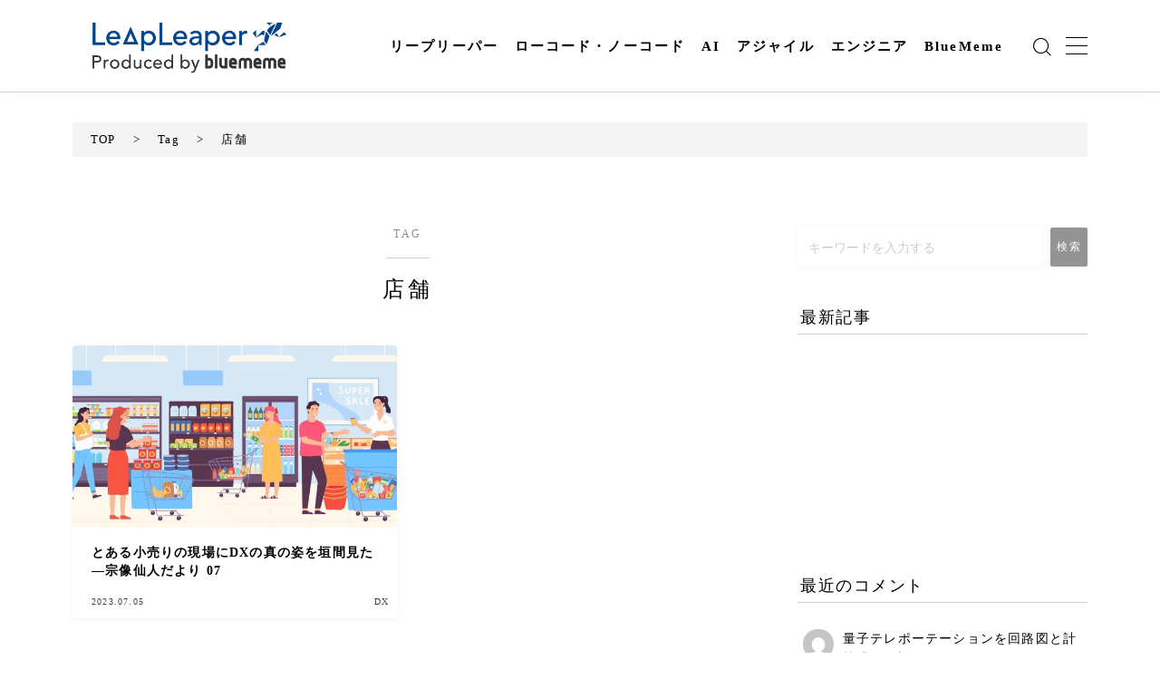

--- FILE ---
content_type: text/html; charset=UTF-8
request_url: https://www.leapleaper.jp/tag/store/
body_size: 50477
content:

<!DOCTYPE html>
<html lang="ja">

<head prefix="og: https://ogp.me/ns# fb: https://ogp.me/ns/fb# article: https://ogp.me/ns/article#"><meta charset="utf-8"><script>if(navigator.userAgent.match(/MSIE|Internet Explorer/i)||navigator.userAgent.match(/Trident\/7\..*?rv:11/i)){var href=document.location.href;if(!href.match(/[?&]nowprocket/)){if(href.indexOf("?")==-1){if(href.indexOf("#")==-1){document.location.href=href+"?nowprocket=1"}else{document.location.href=href.replace("#","?nowprocket=1#")}}else{if(href.indexOf("#")==-1){document.location.href=href+"&nowprocket=1"}else{document.location.href=href.replace("#","&nowprocket=1#")}}}}</script><script>(()=>{class RocketLazyLoadScripts{constructor(){this.v="1.2.6",this.triggerEvents=["keydown","mousedown","mousemove","touchmove","touchstart","touchend","wheel"],this.userEventHandler=this.t.bind(this),this.touchStartHandler=this.i.bind(this),this.touchMoveHandler=this.o.bind(this),this.touchEndHandler=this.h.bind(this),this.clickHandler=this.u.bind(this),this.interceptedClicks=[],this.interceptedClickListeners=[],this.l(this),window.addEventListener("pageshow",(t=>{this.persisted=t.persisted,this.everythingLoaded&&this.m()})),this.CSPIssue=sessionStorage.getItem("rocketCSPIssue"),document.addEventListener("securitypolicyviolation",(t=>{this.CSPIssue||"script-src-elem"!==t.violatedDirective||"data"!==t.blockedURI||(this.CSPIssue=!0,sessionStorage.setItem("rocketCSPIssue",!0))})),document.addEventListener("DOMContentLoaded",(()=>{this.k()})),this.delayedScripts={normal:[],async:[],defer:[]},this.trash=[],this.allJQueries=[]}p(t){document.hidden?t.t():(this.triggerEvents.forEach((e=>window.addEventListener(e,t.userEventHandler,{passive:!0}))),window.addEventListener("touchstart",t.touchStartHandler,{passive:!0}),window.addEventListener("mousedown",t.touchStartHandler),document.addEventListener("visibilitychange",t.userEventHandler))}_(){this.triggerEvents.forEach((t=>window.removeEventListener(t,this.userEventHandler,{passive:!0}))),document.removeEventListener("visibilitychange",this.userEventHandler)}i(t){"HTML"!==t.target.tagName&&(window.addEventListener("touchend",this.touchEndHandler),window.addEventListener("mouseup",this.touchEndHandler),window.addEventListener("touchmove",this.touchMoveHandler,{passive:!0}),window.addEventListener("mousemove",this.touchMoveHandler),t.target.addEventListener("click",this.clickHandler),this.L(t.target,!0),this.S(t.target,"onclick","rocket-onclick"),this.C())}o(t){window.removeEventListener("touchend",this.touchEndHandler),window.removeEventListener("mouseup",this.touchEndHandler),window.removeEventListener("touchmove",this.touchMoveHandler,{passive:!0}),window.removeEventListener("mousemove",this.touchMoveHandler),t.target.removeEventListener("click",this.clickHandler),this.L(t.target,!1),this.S(t.target,"rocket-onclick","onclick"),this.M()}h(){window.removeEventListener("touchend",this.touchEndHandler),window.removeEventListener("mouseup",this.touchEndHandler),window.removeEventListener("touchmove",this.touchMoveHandler,{passive:!0}),window.removeEventListener("mousemove",this.touchMoveHandler)}u(t){t.target.removeEventListener("click",this.clickHandler),this.L(t.target,!1),this.S(t.target,"rocket-onclick","onclick"),this.interceptedClicks.push(t),t.preventDefault(),t.stopPropagation(),t.stopImmediatePropagation(),this.M()}O(){window.removeEventListener("touchstart",this.touchStartHandler,{passive:!0}),window.removeEventListener("mousedown",this.touchStartHandler),this.interceptedClicks.forEach((t=>{t.target.dispatchEvent(new MouseEvent("click",{view:t.view,bubbles:!0,cancelable:!0}))}))}l(t){EventTarget.prototype.addEventListenerWPRocketBase=EventTarget.prototype.addEventListener,EventTarget.prototype.addEventListener=function(e,i,o){"click"!==e||t.windowLoaded||i===t.clickHandler||t.interceptedClickListeners.push({target:this,func:i,options:o}),(this||window).addEventListenerWPRocketBase(e,i,o)}}L(t,e){this.interceptedClickListeners.forEach((i=>{i.target===t&&(e?t.removeEventListener("click",i.func,i.options):t.addEventListener("click",i.func,i.options))})),t.parentNode!==document.documentElement&&this.L(t.parentNode,e)}D(){return new Promise((t=>{this.P?this.M=t:t()}))}C(){this.P=!0}M(){this.P=!1}S(t,e,i){t.hasAttribute&&t.hasAttribute(e)&&(event.target.setAttribute(i,event.target.getAttribute(e)),event.target.removeAttribute(e))}t(){this._(this),"loading"===document.readyState?document.addEventListener("DOMContentLoaded",this.R.bind(this)):this.R()}k(){let t=[];document.querySelectorAll("script[type=rocketlazyloadscript][data-rocket-src]").forEach((e=>{let i=e.getAttribute("data-rocket-src");if(i&&!i.startsWith("data:")){0===i.indexOf("//")&&(i=location.protocol+i);try{const o=new URL(i).origin;o!==location.origin&&t.push({src:o,crossOrigin:e.crossOrigin||"module"===e.getAttribute("data-rocket-type")})}catch(t){}}})),t=[...new Map(t.map((t=>[JSON.stringify(t),t]))).values()],this.T(t,"preconnect")}async R(){this.lastBreath=Date.now(),this.j(this),this.F(this),this.I(),this.W(),this.q(),await this.A(this.delayedScripts.normal),await this.A(this.delayedScripts.defer),await this.A(this.delayedScripts.async);try{await this.U(),await this.H(this),await this.J()}catch(t){console.error(t)}window.dispatchEvent(new Event("rocket-allScriptsLoaded")),this.everythingLoaded=!0,this.D().then((()=>{this.O()})),this.N()}W(){document.querySelectorAll("script[type=rocketlazyloadscript]").forEach((t=>{t.hasAttribute("data-rocket-src")?t.hasAttribute("async")&&!1!==t.async?this.delayedScripts.async.push(t):t.hasAttribute("defer")&&!1!==t.defer||"module"===t.getAttribute("data-rocket-type")?this.delayedScripts.defer.push(t):this.delayedScripts.normal.push(t):this.delayedScripts.normal.push(t)}))}async B(t){if(await this.G(),!0!==t.noModule||!("noModule"in HTMLScriptElement.prototype))return new Promise((e=>{let i;function o(){(i||t).setAttribute("data-rocket-status","executed"),e()}try{if(navigator.userAgent.indexOf("Firefox/")>0||""===navigator.vendor||this.CSPIssue)i=document.createElement("script"),[...t.attributes].forEach((t=>{let e=t.nodeName;"type"!==e&&("data-rocket-type"===e&&(e="type"),"data-rocket-src"===e&&(e="src"),i.setAttribute(e,t.nodeValue))})),t.text&&(i.text=t.text),i.hasAttribute("src")?(i.addEventListener("load",o),i.addEventListener("error",(function(){i.setAttribute("data-rocket-status","failed-network"),e()})),setTimeout((()=>{i.isConnected||e()}),1)):(i.text=t.text,o()),t.parentNode.replaceChild(i,t);else{const i=t.getAttribute("data-rocket-type"),s=t.getAttribute("data-rocket-src");i?(t.type=i,t.removeAttribute("data-rocket-type")):t.removeAttribute("type"),t.addEventListener("load",o),t.addEventListener("error",(i=>{this.CSPIssue&&i.target.src.startsWith("data:")?(console.log("WPRocket: data-uri blocked by CSP -> fallback"),t.removeAttribute("src"),this.B(t).then(e)):(t.setAttribute("data-rocket-status","failed-network"),e())})),s?(t.removeAttribute("data-rocket-src"),t.src=s):t.src="data:text/javascript;base64,"+window.btoa(unescape(encodeURIComponent(t.text)))}}catch(i){t.setAttribute("data-rocket-status","failed-transform"),e()}}));t.setAttribute("data-rocket-status","skipped")}async A(t){const e=t.shift();return e&&e.isConnected?(await this.B(e),this.A(t)):Promise.resolve()}q(){this.T([...this.delayedScripts.normal,...this.delayedScripts.defer,...this.delayedScripts.async],"preload")}T(t,e){var i=document.createDocumentFragment();t.forEach((t=>{const o=t.getAttribute&&t.getAttribute("data-rocket-src")||t.src;if(o&&!o.startsWith("data:")){const s=document.createElement("link");s.href=o,s.rel=e,"preconnect"!==e&&(s.as="script"),t.getAttribute&&"module"===t.getAttribute("data-rocket-type")&&(s.crossOrigin=!0),t.crossOrigin&&(s.crossOrigin=t.crossOrigin),t.integrity&&(s.integrity=t.integrity),i.appendChild(s),this.trash.push(s)}})),document.head.appendChild(i)}j(t){let e={};function i(i,o){return e[o].eventsToRewrite.indexOf(i)>=0&&!t.everythingLoaded?"rocket-"+i:i}function o(t,o){!function(t){e[t]||(e[t]={originalFunctions:{add:t.addEventListener,remove:t.removeEventListener},eventsToRewrite:[]},t.addEventListener=function(){arguments[0]=i(arguments[0],t),e[t].originalFunctions.add.apply(t,arguments)},t.removeEventListener=function(){arguments[0]=i(arguments[0],t),e[t].originalFunctions.remove.apply(t,arguments)})}(t),e[t].eventsToRewrite.push(o)}function s(e,i){let o=e[i];e[i]=null,Object.defineProperty(e,i,{get:()=>o||function(){},set(s){t.everythingLoaded?o=s:e["rocket"+i]=o=s}})}o(document,"DOMContentLoaded"),o(window,"DOMContentLoaded"),o(window,"load"),o(window,"pageshow"),o(document,"readystatechange"),s(document,"onreadystatechange"),s(window,"onload"),s(window,"onpageshow");try{Object.defineProperty(document,"readyState",{get:()=>t.rocketReadyState,set(e){t.rocketReadyState=e},configurable:!0}),document.readyState="loading"}catch(t){console.log("WPRocket DJE readyState conflict, bypassing")}}F(t){let e;function i(e){return t.everythingLoaded?e:e.split(" ").map((t=>"load"===t||0===t.indexOf("load.")?"rocket-jquery-load":t)).join(" ")}function o(o){function s(t){const e=o.fn[t];o.fn[t]=o.fn.init.prototype[t]=function(){return this[0]===window&&("string"==typeof arguments[0]||arguments[0]instanceof String?arguments[0]=i(arguments[0]):"object"==typeof arguments[0]&&Object.keys(arguments[0]).forEach((t=>{const e=arguments[0][t];delete arguments[0][t],arguments[0][i(t)]=e}))),e.apply(this,arguments),this}}o&&o.fn&&!t.allJQueries.includes(o)&&(o.fn.ready=o.fn.init.prototype.ready=function(e){return t.domReadyFired?e.bind(document)(o):document.addEventListener("rocket-DOMContentLoaded",(()=>e.bind(document)(o))),o([])},s("on"),s("one"),t.allJQueries.push(o)),e=o}o(window.jQuery),Object.defineProperty(window,"jQuery",{get:()=>e,set(t){o(t)}})}async H(t){const e=document.querySelector("script[data-webpack]");e&&(await async function(){return new Promise((t=>{e.addEventListener("load",t),e.addEventListener("error",t)}))}(),await t.K(),await t.H(t))}async U(){this.domReadyFired=!0;try{document.readyState="interactive"}catch(t){}await this.G(),document.dispatchEvent(new Event("rocket-readystatechange")),await this.G(),document.rocketonreadystatechange&&document.rocketonreadystatechange(),await this.G(),document.dispatchEvent(new Event("rocket-DOMContentLoaded")),await this.G(),window.dispatchEvent(new Event("rocket-DOMContentLoaded"))}async J(){try{document.readyState="complete"}catch(t){}await this.G(),document.dispatchEvent(new Event("rocket-readystatechange")),await this.G(),document.rocketonreadystatechange&&document.rocketonreadystatechange(),await this.G(),window.dispatchEvent(new Event("rocket-load")),await this.G(),window.rocketonload&&window.rocketonload(),await this.G(),this.allJQueries.forEach((t=>t(window).trigger("rocket-jquery-load"))),await this.G();const t=new Event("rocket-pageshow");t.persisted=this.persisted,window.dispatchEvent(t),await this.G(),window.rocketonpageshow&&window.rocketonpageshow({persisted:this.persisted}),this.windowLoaded=!0}m(){document.onreadystatechange&&document.onreadystatechange(),window.onload&&window.onload(),window.onpageshow&&window.onpageshow({persisted:this.persisted})}I(){const t=new Map;document.write=document.writeln=function(e){const i=document.currentScript;i||console.error("WPRocket unable to document.write this: "+e);const o=document.createRange(),s=i.parentElement;let n=t.get(i);void 0===n&&(n=i.nextSibling,t.set(i,n));const c=document.createDocumentFragment();o.setStart(c,0),c.appendChild(o.createContextualFragment(e)),s.insertBefore(c,n)}}async G(){Date.now()-this.lastBreath>45&&(await this.K(),this.lastBreath=Date.now())}async K(){return document.hidden?new Promise((t=>setTimeout(t))):new Promise((t=>requestAnimationFrame(t)))}N(){this.trash.forEach((t=>t.remove()))}static run(){const t=new RocketLazyLoadScripts;t.p(t)}}RocketLazyLoadScripts.run()})();</script>
	
	<meta http-equiv="X-UA-Compatible" content="IE=edge">
	<meta name="viewport" content="width=device-width, initial-scale=1,minimum-scale=1.0">
	<!-- ここからOGP -->
	<meta property="og:type" content="article">
		<meta property="og:title" content="「店舗」タグの記事一覧-リープリーパー">
	<meta property="og:url" content="https://www.leapleaper.jp/tag/dx/">
			<meta property="og:image" content="https://www.leapleaper.jp/wp-content/uploads/2024/04/about-leapleaper.webp">
	<!-- ここまでOGP -->
<link rel="canonical" href="https://www.leapleaper.jp">
<meta property="og:site_name" content="リープリーパー">
<meta name="twitter:card" content="summary_large_image">





<title>「店舗」タグの記事一覧-リープリーパー</title><link rel="preload" data-rocket-preload as="font" href="https://www.leapleaper.jp/wp-content/themes/jinr/lib/font/jin-icons/jin-icons.woff?c16tcv" crossorigin><link rel="preload" data-rocket-preload as="font" href="https://fonts.gstatic.com/s/notosansjp/v53/-F62fjtqLzI2JPCgQBnw7HFow2oe2EcP5pp0erwTqsSWs9Jezazjcb4.60.woff2" crossorigin><link rel="preload" data-rocket-preload as="font" href="https://fonts.gstatic.com/s/notosansjp/v53/-F62fjtqLzI2JPCgQBnw7HFow2oe2EcP5pp0erwTqsSWs9Jezazjcb4.78.woff2" crossorigin><link rel="preload" data-rocket-preload as="font" href="https://fonts.gstatic.com/s/notosansjp/v53/-F62fjtqLzI2JPCgQBnw7HFow2oe2EcP5pp0erwTqsSWs9Jezazjcb4.87.woff2" crossorigin><link rel="preload" data-rocket-preload as="font" href="https://fonts.gstatic.com/s/notosansjp/v53/-F62fjtqLzI2JPCgQBnw7HFow2oe2EcP5pp0erwTqsSWs9Jezazjcb4.88.woff2" crossorigin><link rel="preload" data-rocket-preload as="font" href="https://fonts.gstatic.com/s/notosansjp/v53/-F62fjtqLzI2JPCgQBnw7HFow2oe2EcP5pp0erwTqsSWs9Jezazjcb4.89.woff2" crossorigin><link rel="preload" data-rocket-preload as="font" href="https://fonts.gstatic.com/s/notosansjp/v53/-F62fjtqLzI2JPCgQBnw7HFow2oe2EcP5pp0erwTqsSWs9Jezazjcb4.91.woff2" crossorigin><link rel="preload" data-rocket-preload as="font" href="https://fonts.gstatic.com/s/notosansjp/v53/-F62fjtqLzI2JPCgQBnw7HFow2oe2EcP5pp0erwTqsSWs9Jezazjcb4.92.woff2" crossorigin><link rel="preload" data-rocket-preload as="font" href="https://fonts.gstatic.com/s/notosansjp/v53/-F62fjtqLzI2JPCgQBnw7HFow2oe2EcP5pp0erwTqsSWs9Jezazjcb4.94.woff2" crossorigin><link rel="preload" data-rocket-preload as="font" href="https://fonts.gstatic.com/s/notosansjp/v53/-F62fjtqLzI2JPCgQBnw7HFow2oe2EcP5pp0erwTqsSWs9Jezazjcb4.95.woff2" crossorigin><link rel="preload" data-rocket-preload as="font" href="https://fonts.gstatic.com/s/notosansjp/v53/-F62fjtqLzI2JPCgQBnw7HFow2oe2EcP5pp0erwTqsSWs9Jezazjcb4.98.woff2" crossorigin><link rel="preload" data-rocket-preload as="font" href="https://fonts.gstatic.com/s/notosansjp/v53/-F62fjtqLzI2JPCgQBnw7HFow2oe2EcP5pp0erwTqsSWs9Jezazjcb4.99.woff2" crossorigin><link rel="preload" data-rocket-preload as="font" href="https://fonts.gstatic.com/s/notosansjp/v53/-F62fjtqLzI2JPCgQBnw7HFow2oe2EcP5pp0erwTqsSWs9Jezazjcb4.100.woff2" crossorigin><link rel="preload" data-rocket-preload as="font" href="https://fonts.gstatic.com/s/notosansjp/v53/-F62fjtqLzI2JPCgQBnw7HFow2oe2EcP5pp0erwTqsSWs9Jezazjcb4.101.woff2" crossorigin><link rel="preload" data-rocket-preload as="font" href="https://fonts.gstatic.com/s/notosansjp/v53/-F62fjtqLzI2JPCgQBnw7HFow2oe2EcP5pp0erwTqsSWs9Jezazjcb4.102.woff2" crossorigin><link rel="preload" data-rocket-preload as="font" href="https://fonts.gstatic.com/s/notosansjp/v53/-F62fjtqLzI2JPCgQBnw7HFow2oe2EcP5pp0erwTqsSWs9Jezazjcb4.103.woff2" crossorigin><link rel="preload" data-rocket-preload as="font" href="https://fonts.gstatic.com/s/notosansjp/v53/-F62fjtqLzI2JPCgQBnw7HFow2oe2EcP5pp0erwTqsSWs9Jezazjcb4.104.woff2" crossorigin><link rel="preload" data-rocket-preload as="font" href="https://fonts.gstatic.com/s/notosansjp/v53/-F62fjtqLzI2JPCgQBnw7HFow2oe2EcP5pp0erwTqsSWs9Jezazjcb4.105.woff2" crossorigin><link rel="preload" data-rocket-preload as="font" href="https://fonts.gstatic.com/s/notosansjp/v53/-F62fjtqLzI2JPCgQBnw7HFow2oe2EcP5pp0erwTqsSWs9Jezazjcb4.106.woff2" crossorigin><link rel="preload" data-rocket-preload as="font" href="https://fonts.gstatic.com/s/notosansjp/v53/-F62fjtqLzI2JPCgQBnw7HFow2oe2EcP5pp0erwTqsSWs9Jezazjcb4.107.woff2" crossorigin><link rel="preload" data-rocket-preload as="font" href="https://fonts.gstatic.com/s/notosansjp/v53/-F62fjtqLzI2JPCgQBnw7HFow2oe2EcP5pp0erwTqsSWs9Jezazjcb4.108.woff2" crossorigin><link rel="preload" data-rocket-preload as="font" href="https://fonts.gstatic.com/s/notosansjp/v53/-F62fjtqLzI2JPCgQBnw7HFow2oe2EcP5pp0erwTqsSWs9Jezazjcb4.109.woff2" crossorigin><link rel="preload" data-rocket-preload as="font" href="https://fonts.gstatic.com/s/notosansjp/v53/-F62fjtqLzI2JPCgQBnw7HFow2oe2EcP5pp0erwTqsSWs9Jezazjcb4.110.woff2" crossorigin><link rel="preload" data-rocket-preload as="font" href="https://fonts.gstatic.com/s/notosansjp/v53/-F62fjtqLzI2JPCgQBnw7HFow2oe2EcP5pp0erwTqsSWs9Jezazjcb4.111.woff2" crossorigin><link rel="preload" data-rocket-preload as="font" href="https://fonts.gstatic.com/s/notosansjp/v53/-F62fjtqLzI2JPCgQBnw7HFow2oe2EcP5pp0erwTqsSWs9Jezazjcb4.112.woff2" crossorigin><link rel="preload" data-rocket-preload as="font" href="https://fonts.gstatic.com/s/notosansjp/v53/-F62fjtqLzI2JPCgQBnw7HFow2oe2EcP5pp0erwTqsSWs9Jezazjcb4.113.woff2" crossorigin><link rel="preload" data-rocket-preload as="font" href="https://fonts.gstatic.com/s/notosansjp/v53/-F62fjtqLzI2JPCgQBnw7HFow2oe2EcP5pp0erwTqsSWs9Jezazjcb4.114.woff2" crossorigin><link rel="preload" data-rocket-preload as="font" href="https://fonts.gstatic.com/s/notosansjp/v53/-F62fjtqLzI2JPCgQBnw7HFow2oe2EcP5pp0erwTqsSWs9Jezazjcb4.115.woff2" crossorigin><link rel="preload" data-rocket-preload as="font" href="https://fonts.gstatic.com/s/notosansjp/v53/-F62fjtqLzI2JPCgQBnw7HFow2oe2EcP5pp0erwTqsSWs9Jezazjcb4.116.woff2" crossorigin><link rel="preload" data-rocket-preload as="font" href="https://fonts.gstatic.com/s/notosansjp/v53/-F62fjtqLzI2JPCgQBnw7HFow2oe2EcP5pp0erwTqsSWs9Jezazjcb4.117.woff2" crossorigin><link rel="preload" data-rocket-preload as="font" href="https://fonts.gstatic.com/s/notosansjp/v53/-F62fjtqLzI2JPCgQBnw7HFow2oe2EcP5pp0erwTqsSWs9Jezazjcb4.118.woff2" crossorigin><link rel="preload" data-rocket-preload as="font" href="https://fonts.gstatic.com/s/notosansjp/v53/-F62fjtqLzI2JPCgQBnw7HFow2oe2EcP5pp0erwTqsSWs9Jezazjcb4.119.woff2" crossorigin><link rel="preload" data-rocket-preload as="font" href="https://fonts.gstatic.com/s/notosansjp/v53/-F62fjtqLzI2JPCgQBnw7HFYwQgP.woff2" crossorigin><link rel="preload" data-rocket-preload as="font" href="https://fonts.gstatic.com/s/roboto/v32/KFOmCnqEu92Fr1Mu4mxK.woff2" crossorigin><link rel="preload" data-rocket-preload as="font" href="https://fonts.gstatic.com/s/roboto/v32/KFOlCnqEu92Fr1MmWUlfBBc4.woff2" crossorigin><style id="wpr-usedcss">img.emoji{display:inline!important;border:none!important;box-shadow:none!important;height:1em!important;width:1em!important;margin:0 .07em!important;vertical-align:-.1em!important;background:0 0!important;padding:0!important}.wp-block-archives{box-sizing:border-box}:where(.wp-block-button__link){border-radius:9999px;box-shadow:none;padding:calc(.667em + 2px) calc(1.333em + 2px);text-decoration:none}:root :where(.wp-block-button .wp-block-button__link.is-style-outline),:root :where(.wp-block-button.is-style-outline>.wp-block-button__link){border:2px solid;padding:.667em 1.333em}:root :where(.wp-block-button .wp-block-button__link.is-style-outline:not(.has-text-color)),:root :where(.wp-block-button.is-style-outline>.wp-block-button__link:not(.has-text-color)){color:currentColor}:root :where(.wp-block-button .wp-block-button__link.is-style-outline:not(.has-background)),:root :where(.wp-block-button.is-style-outline>.wp-block-button__link:not(.has-background)){background-color:initial;background-image:none}:where(.wp-block-calendar table:not(.has-background) th){background:#ddd}.wp-block-categories{box-sizing:border-box}.wp-block-columns{align-items:normal!important;box-sizing:border-box;display:flex;flex-wrap:wrap!important}@media (min-width:782px){.wp-block-columns{flex-wrap:nowrap!important}}@media (max-width:781px){.wp-block-columns:not(.is-not-stacked-on-mobile)>.wp-block-column{flex-basis:100%!important}}@media (min-width:782px){.wp-block-columns:not(.is-not-stacked-on-mobile)>.wp-block-column{flex-basis:0;flex-grow:1}.wp-block-columns:not(.is-not-stacked-on-mobile)>.wp-block-column[style*=flex-basis]{flex-grow:0}}:where(.wp-block-columns){margin-bottom:1.75em}:where(.wp-block-columns.has-background){padding:1.25em 2.375em}.wp-block-column{flex-grow:1;min-width:0;overflow-wrap:break-word;word-break:break-word}.wp-block-column.is-vertically-aligned-top{align-self:flex-start}.wp-block-column.is-vertically-aligned-top{width:100%}:where(.wp-block-post-comments input[type=submit]){border:none}.wp-block-cover{align-items:center;background-position:50%;box-sizing:border-box;display:flex;justify-content:center;min-height:430px;overflow:hidden;overflow:clip;padding:1em;position:relative}.wp-block-cover.has-parallax{background-attachment:fixed;background-repeat:no-repeat;background-size:cover}@supports (-webkit-touch-callout:inherit){.wp-block-cover.has-parallax{background-attachment:scroll}}@media (prefers-reduced-motion:reduce){.wp-block-cover.has-parallax{background-attachment:scroll}}:where(.wp-block-cover-image:not(.has-text-color)),:where(.wp-block-cover:not(.has-text-color)){color:#fff}:where(.wp-block-cover-image.is-light:not(.has-text-color)),:where(.wp-block-cover.is-light:not(.has-text-color)){color:#000}:root :where(.wp-block-cover h1:not(.has-text-color)),:root :where(.wp-block-cover h2:not(.has-text-color)),:root :where(.wp-block-cover h3:not(.has-text-color)),:root :where(.wp-block-cover h4:not(.has-text-color)),:root :where(.wp-block-cover h5:not(.has-text-color)),:root :where(.wp-block-cover h6:not(.has-text-color)),:root :where(.wp-block-cover p:not(.has-text-color)){color:inherit}:where(.wp-block-file){margin-bottom:1.5em}:where(.wp-block-file__button){border-radius:2em;display:inline-block;padding:.5em 1em}:where(.wp-block-file__button):is(a):active,:where(.wp-block-file__button):is(a):focus,:where(.wp-block-file__button):is(a):hover,:where(.wp-block-file__button):is(a):visited{box-shadow:none;color:#fff;opacity:.85;text-decoration:none}.wp-block-group{box-sizing:border-box}:where(.wp-block-group.wp-block-group-is-layout-constrained){position:relative}.wp-block-image img{box-sizing:border-box;height:auto;max-width:100%;vertical-align:bottom}.wp-block-image[style*=border-radius] img,.wp-block-image[style*=border-radius]>a{border-radius:inherit}.wp-block-image :where(figcaption){margin-bottom:1em;margin-top:.5em}:root :where(.wp-block-image.is-style-rounded img,.wp-block-image .is-style-rounded img){border-radius:9999px}.wp-block-image figure{margin:0}ol.wp-block-latest-comments{box-sizing:border-box;margin-left:0}:where(.wp-block-latest-comments:not([style*=line-height] .wp-block-latest-comments__comment)){line-height:1.1}:where(.wp-block-latest-comments:not([style*=line-height] .wp-block-latest-comments__comment-excerpt p)){line-height:1.8}.has-dates :where(.wp-block-latest-comments:not([style*=line-height])),.has-excerpts :where(.wp-block-latest-comments:not([style*=line-height])){line-height:1.5}.wp-block-latest-comments .wp-block-latest-comments{padding-left:0}.wp-block-latest-comments__comment{list-style:none;margin-bottom:1em}.has-avatars .wp-block-latest-comments__comment{list-style:none;min-height:2.25em}.has-avatars .wp-block-latest-comments__comment .wp-block-latest-comments__comment-excerpt,.has-avatars .wp-block-latest-comments__comment .wp-block-latest-comments__comment-meta{margin-left:3.25em}.wp-block-latest-comments__comment-excerpt p{font-size:.875em;margin:.36em 0 1.4em}.wp-block-latest-comments__comment-date{display:block;font-size:.75em}.wp-block-latest-comments .avatar,.wp-block-latest-comments__comment-avatar{border-radius:1.5em;display:block;float:left;height:2.5em;margin-right:.75em;width:2.5em}.wp-block-latest-comments[class*=-font-size] a,.wp-block-latest-comments[style*=font-size] a{font-size:inherit}.wp-block-latest-posts{box-sizing:border-box}.wp-block-latest-posts.wp-block-latest-posts__list{list-style:none}.wp-block-latest-posts.wp-block-latest-posts__list li{clear:both;overflow-wrap:break-word}:root :where(.wp-block-latest-posts.is-grid){padding:0}:root :where(.wp-block-latest-posts.wp-block-latest-posts__list){padding-left:0}ol,ul{box-sizing:border-box}:root :where(ul.has-background,ol.has-background){padding:1.25em 2.375em}:where(.wp-block-navigation.has-background .wp-block-navigation-item a:not(.wp-element-button)),:where(.wp-block-navigation.has-background .wp-block-navigation-submenu a:not(.wp-element-button)){padding:.5em 1em}:where(.wp-block-navigation .wp-block-navigation__submenu-container .wp-block-navigation-item a:not(.wp-element-button)),:where(.wp-block-navigation .wp-block-navigation__submenu-container .wp-block-navigation-submenu a:not(.wp-element-button)),:where(.wp-block-navigation .wp-block-navigation__submenu-container .wp-block-navigation-submenu button.wp-block-navigation-item__content),:where(.wp-block-navigation .wp-block-navigation__submenu-container .wp-block-pages-list__item button.wp-block-navigation-item__content){padding:.5em 1em}:root :where(p.has-background){padding:1.25em 2.375em}:where(p.has-text-color:not(.has-link-color)) a{color:inherit}:where(.wp-block-post-comments-form) input:not([type=submit]),:where(.wp-block-post-comments-form) textarea{border:1px solid #949494;font-family:inherit;font-size:1em}:where(.wp-block-post-comments-form) input:where(:not([type=submit]):not([type=checkbox])),:where(.wp-block-post-comments-form) textarea{padding:calc(.667em + 2px)}:where(.wp-block-post-excerpt){margin-bottom:var(--wp--style--block-gap);margin-top:var(--wp--style--block-gap)}:where(.wp-block-preformatted.has-background){padding:1.25em 2.375em}.wp-block-search__button{margin-left:10px;word-break:normal}.wp-block-search__button svg{height:1.25em;min-height:24px;min-width:24px;width:1.25em;fill:currentColor;vertical-align:text-bottom}:where(.wp-block-search__button){border:1px solid #ccc;padding:6px 10px}.wp-block-search__inside-wrapper{display:flex;flex:auto;flex-wrap:nowrap;max-width:100%}.wp-block-search__label{width:100%}.wp-block-search__input{appearance:none;border:1px solid #949494;flex-grow:1;margin-left:0;margin-right:0;min-width:3rem;padding:8px;text-decoration:unset!important}:where(.wp-block-search__input){font-family:inherit;font-size:inherit;font-style:inherit;font-weight:inherit;letter-spacing:inherit;line-height:inherit;text-transform:inherit}:where(.wp-block-search__button-inside .wp-block-search__inside-wrapper){border:1px solid #949494;box-sizing:border-box;padding:4px}:where(.wp-block-search__button-inside .wp-block-search__inside-wrapper) .wp-block-search__input{border:none;border-radius:0;padding:0 4px}:where(.wp-block-search__button-inside .wp-block-search__inside-wrapper) .wp-block-search__input:focus{outline:0}:where(.wp-block-search__button-inside .wp-block-search__inside-wrapper) :where(.wp-block-search__button){padding:4px 8px}:root :where(.wp-block-separator.is-style-dots){height:auto;line-height:1;text-align:center}:root :where(.wp-block-separator.is-style-dots):before{color:currentColor;content:"···";font-family:serif;font-size:1.5em;letter-spacing:2em;padding-left:2em}:root :where(.wp-block-site-logo.is-style-rounded){border-radius:9999px}:root :where(.wp-block-site-title a){color:inherit}:where(.wp-block-social-links:not(.is-style-logos-only)) .wp-social-link{background-color:#f0f0f0;color:#444}:where(.wp-block-social-links:not(.is-style-logos-only)) .wp-social-link-amazon{background-color:#f90;color:#fff}:where(.wp-block-social-links:not(.is-style-logos-only)) .wp-social-link-bandcamp{background-color:#1ea0c3;color:#fff}:where(.wp-block-social-links:not(.is-style-logos-only)) .wp-social-link-behance{background-color:#0757fe;color:#fff}:where(.wp-block-social-links:not(.is-style-logos-only)) .wp-social-link-bluesky{background-color:#0a7aff;color:#fff}:where(.wp-block-social-links:not(.is-style-logos-only)) .wp-social-link-codepen{background-color:#1e1f26;color:#fff}:where(.wp-block-social-links:not(.is-style-logos-only)) .wp-social-link-deviantart{background-color:#02e49b;color:#fff}:where(.wp-block-social-links:not(.is-style-logos-only)) .wp-social-link-dribbble{background-color:#e94c89;color:#fff}:where(.wp-block-social-links:not(.is-style-logos-only)) .wp-social-link-dropbox{background-color:#4280ff;color:#fff}:where(.wp-block-social-links:not(.is-style-logos-only)) .wp-social-link-etsy{background-color:#f45800;color:#fff}:where(.wp-block-social-links:not(.is-style-logos-only)) .wp-social-link-facebook{background-color:#1778f2;color:#fff}:where(.wp-block-social-links:not(.is-style-logos-only)) .wp-social-link-fivehundredpx{background-color:#000;color:#fff}:where(.wp-block-social-links:not(.is-style-logos-only)) .wp-social-link-flickr{background-color:#0461dd;color:#fff}:where(.wp-block-social-links:not(.is-style-logos-only)) .wp-social-link-foursquare{background-color:#e65678;color:#fff}:where(.wp-block-social-links:not(.is-style-logos-only)) .wp-social-link-github{background-color:#24292d;color:#fff}:where(.wp-block-social-links:not(.is-style-logos-only)) .wp-social-link-goodreads{background-color:#eceadd;color:#382110}:where(.wp-block-social-links:not(.is-style-logos-only)) .wp-social-link-google{background-color:#ea4434;color:#fff}:where(.wp-block-social-links:not(.is-style-logos-only)) .wp-social-link-gravatar{background-color:#1d4fc4;color:#fff}:where(.wp-block-social-links:not(.is-style-logos-only)) .wp-social-link-instagram{background-color:#f00075;color:#fff}:where(.wp-block-social-links:not(.is-style-logos-only)) .wp-social-link-lastfm{background-color:#e21b24;color:#fff}:where(.wp-block-social-links:not(.is-style-logos-only)) .wp-social-link-linkedin{background-color:#0d66c2;color:#fff}:where(.wp-block-social-links:not(.is-style-logos-only)) .wp-social-link-mastodon{background-color:#3288d4;color:#fff}:where(.wp-block-social-links:not(.is-style-logos-only)) .wp-social-link-medium{background-color:#000;color:#fff}:where(.wp-block-social-links:not(.is-style-logos-only)) .wp-social-link-meetup{background-color:#f6405f;color:#fff}:where(.wp-block-social-links:not(.is-style-logos-only)) .wp-social-link-patreon{background-color:#000;color:#fff}:where(.wp-block-social-links:not(.is-style-logos-only)) .wp-social-link-pinterest{background-color:#e60122;color:#fff}:where(.wp-block-social-links:not(.is-style-logos-only)) .wp-social-link-pocket{background-color:#ef4155;color:#fff}:where(.wp-block-social-links:not(.is-style-logos-only)) .wp-social-link-reddit{background-color:#ff4500;color:#fff}:where(.wp-block-social-links:not(.is-style-logos-only)) .wp-social-link-skype{background-color:#0478d7;color:#fff}:where(.wp-block-social-links:not(.is-style-logos-only)) .wp-social-link-snapchat{background-color:#fefc00;color:#fff;stroke:#000}:where(.wp-block-social-links:not(.is-style-logos-only)) .wp-social-link-soundcloud{background-color:#ff5600;color:#fff}:where(.wp-block-social-links:not(.is-style-logos-only)) .wp-social-link-spotify{background-color:#1bd760;color:#fff}:where(.wp-block-social-links:not(.is-style-logos-only)) .wp-social-link-telegram{background-color:#2aabee;color:#fff}:where(.wp-block-social-links:not(.is-style-logos-only)) .wp-social-link-threads{background-color:#000;color:#fff}:where(.wp-block-social-links:not(.is-style-logos-only)) .wp-social-link-tiktok{background-color:#000;color:#fff}:where(.wp-block-social-links:not(.is-style-logos-only)) .wp-social-link-tumblr{background-color:#011835;color:#fff}:where(.wp-block-social-links:not(.is-style-logos-only)) .wp-social-link-twitch{background-color:#6440a4;color:#fff}:where(.wp-block-social-links:not(.is-style-logos-only)) .wp-social-link-twitter{background-color:#1da1f2;color:#fff}:where(.wp-block-social-links:not(.is-style-logos-only)) .wp-social-link-vimeo{background-color:#1eb7ea;color:#fff}:where(.wp-block-social-links:not(.is-style-logos-only)) .wp-social-link-vk{background-color:#4680c2;color:#fff}:where(.wp-block-social-links:not(.is-style-logos-only)) .wp-social-link-wordpress{background-color:#3499cd;color:#fff}:where(.wp-block-social-links:not(.is-style-logos-only)) .wp-social-link-whatsapp{background-color:#25d366;color:#fff}:where(.wp-block-social-links:not(.is-style-logos-only)) .wp-social-link-x{background-color:#000;color:#fff}:where(.wp-block-social-links:not(.is-style-logos-only)) .wp-social-link-yelp{background-color:#d32422;color:#fff}:where(.wp-block-social-links:not(.is-style-logos-only)) .wp-social-link-youtube{background-color:red;color:#fff}:where(.wp-block-social-links.is-style-logos-only) .wp-social-link{background:0 0}:where(.wp-block-social-links.is-style-logos-only) .wp-social-link svg{height:1.25em;width:1.25em}:where(.wp-block-social-links.is-style-logos-only) .wp-social-link-amazon{color:#f90}:where(.wp-block-social-links.is-style-logos-only) .wp-social-link-bandcamp{color:#1ea0c3}:where(.wp-block-social-links.is-style-logos-only) .wp-social-link-behance{color:#0757fe}:where(.wp-block-social-links.is-style-logos-only) .wp-social-link-bluesky{color:#0a7aff}:where(.wp-block-social-links.is-style-logos-only) .wp-social-link-codepen{color:#1e1f26}:where(.wp-block-social-links.is-style-logos-only) .wp-social-link-deviantart{color:#02e49b}:where(.wp-block-social-links.is-style-logos-only) .wp-social-link-dribbble{color:#e94c89}:where(.wp-block-social-links.is-style-logos-only) .wp-social-link-dropbox{color:#4280ff}:where(.wp-block-social-links.is-style-logos-only) .wp-social-link-etsy{color:#f45800}:where(.wp-block-social-links.is-style-logos-only) .wp-social-link-facebook{color:#1778f2}:where(.wp-block-social-links.is-style-logos-only) .wp-social-link-fivehundredpx{color:#000}:where(.wp-block-social-links.is-style-logos-only) .wp-social-link-flickr{color:#0461dd}:where(.wp-block-social-links.is-style-logos-only) .wp-social-link-foursquare{color:#e65678}:where(.wp-block-social-links.is-style-logos-only) .wp-social-link-github{color:#24292d}:where(.wp-block-social-links.is-style-logos-only) .wp-social-link-goodreads{color:#382110}:where(.wp-block-social-links.is-style-logos-only) .wp-social-link-google{color:#ea4434}:where(.wp-block-social-links.is-style-logos-only) .wp-social-link-gravatar{color:#1d4fc4}:where(.wp-block-social-links.is-style-logos-only) .wp-social-link-instagram{color:#f00075}:where(.wp-block-social-links.is-style-logos-only) .wp-social-link-lastfm{color:#e21b24}:where(.wp-block-social-links.is-style-logos-only) .wp-social-link-linkedin{color:#0d66c2}:where(.wp-block-social-links.is-style-logos-only) .wp-social-link-mastodon{color:#3288d4}:where(.wp-block-social-links.is-style-logos-only) .wp-social-link-medium{color:#000}:where(.wp-block-social-links.is-style-logos-only) .wp-social-link-meetup{color:#f6405f}:where(.wp-block-social-links.is-style-logos-only) .wp-social-link-patreon{color:#000}:where(.wp-block-social-links.is-style-logos-only) .wp-social-link-pinterest{color:#e60122}:where(.wp-block-social-links.is-style-logos-only) .wp-social-link-pocket{color:#ef4155}:where(.wp-block-social-links.is-style-logos-only) .wp-social-link-reddit{color:#ff4500}:where(.wp-block-social-links.is-style-logos-only) .wp-social-link-skype{color:#0478d7}:where(.wp-block-social-links.is-style-logos-only) .wp-social-link-snapchat{color:#fff;stroke:#000}:where(.wp-block-social-links.is-style-logos-only) .wp-social-link-soundcloud{color:#ff5600}:where(.wp-block-social-links.is-style-logos-only) .wp-social-link-spotify{color:#1bd760}:where(.wp-block-social-links.is-style-logos-only) .wp-social-link-telegram{color:#2aabee}:where(.wp-block-social-links.is-style-logos-only) .wp-social-link-threads{color:#000}:where(.wp-block-social-links.is-style-logos-only) .wp-social-link-tiktok{color:#000}:where(.wp-block-social-links.is-style-logos-only) .wp-social-link-tumblr{color:#011835}:where(.wp-block-social-links.is-style-logos-only) .wp-social-link-twitch{color:#6440a4}:where(.wp-block-social-links.is-style-logos-only) .wp-social-link-twitter{color:#1da1f2}:where(.wp-block-social-links.is-style-logos-only) .wp-social-link-vimeo{color:#1eb7ea}:where(.wp-block-social-links.is-style-logos-only) .wp-social-link-vk{color:#4680c2}:where(.wp-block-social-links.is-style-logos-only) .wp-social-link-whatsapp{color:#25d366}:where(.wp-block-social-links.is-style-logos-only) .wp-social-link-wordpress{color:#3499cd}:where(.wp-block-social-links.is-style-logos-only) .wp-social-link-x{color:#000}:where(.wp-block-social-links.is-style-logos-only) .wp-social-link-yelp{color:#d32422}:where(.wp-block-social-links.is-style-logos-only) .wp-social-link-youtube{color:red}:root :where(.wp-block-social-links .wp-social-link a){padding:.25em}:root :where(.wp-block-social-links.is-style-logos-only .wp-social-link a){padding:0}:root :where(.wp-block-social-links.is-style-pill-shape .wp-social-link a){padding-left:.66667em;padding-right:.66667em}.wp-block-spacer{clear:both}:root :where(.wp-block-tag-cloud.is-style-outline){display:flex;flex-wrap:wrap;gap:1ch}:root :where(.wp-block-tag-cloud.is-style-outline a){border:1px solid;font-size:unset!important;margin-right:0;padding:1ch 2ch;text-decoration:none!important}:where(.wp-block-term-description){margin-bottom:var(--wp--style--block-gap);margin-top:var(--wp--style--block-gap)}:where(pre.wp-block-verse){font-family:inherit}.wp-element-button{cursor:pointer}:root{--wp--preset--font-size--normal:16px;--wp--preset--font-size--huge:42px}html :where(.has-border-color){border-style:solid}html :where([style*=border-top-color]){border-top-style:solid}html :where([style*=border-right-color]){border-right-style:solid}html :where([style*=border-bottom-color]){border-bottom-style:solid}html :where([style*=border-left-color]){border-left-style:solid}html :where([style*=border-width]){border-style:solid}html :where([style*=border-top-width]){border-top-style:solid}html :where([style*=border-right-width]){border-right-style:solid}html :where([style*=border-bottom-width]){border-bottom-style:solid}html :where([style*=border-left-width]){border-left-style:solid}html :where(img[class*=wp-image-]){height:auto;max-width:100%}:where(figure){margin:0 0 1em}html :where(.is-position-sticky){--wp-admin--admin-bar--position-offset:var(--wp-admin--admin-bar--height,0px)}@media screen and (max-width:600px){html :where(.is-position-sticky){--wp-admin--admin-bar--position-offset:0px}}pre[class*=language-].line-numbers{position:relative;padding-left:3.8em;counter-reset:linenumber}pre[class*=language-].line-numbers>code{position:relative;white-space:inherit}.line-numbers .line-numbers-rows{position:absolute;pointer-events:none;top:0;font-size:100%;left:-3.8em;width:3em;letter-spacing:-1px;border-right:1px solid #999;-webkit-user-select:none;-moz-user-select:none;-ms-user-select:none;user-select:none}.line-numbers-rows>span{display:block;counter-increment:linenumber}.line-numbers-rows>span:before{content:counter(linenumber);color:#999;display:block;padding-right:.8em;text-align:right}code[class*=language-],pre[class*=language-]{color:#f8f8f2;background:0 0;text-shadow:0 1px rgba(0,0,0,.3);font-family:Consolas,Monaco,'Andale Mono','Ubuntu Mono',monospace;font-size:1em;text-align:left;white-space:pre;word-spacing:normal;word-break:normal;word-wrap:normal;line-height:1.5;-moz-tab-size:4;-o-tab-size:4;tab-size:4;-webkit-hyphens:none;-moz-hyphens:none;-ms-hyphens:none;hyphens:none}pre[class*=language-]{padding:1em;margin:.5em 0;overflow:auto;border-radius:.3em}:not(pre)>code[class*=language-],pre[class*=language-]{background:#272822}:not(pre)>code[class*=language-]{padding:.1em;border-radius:.3em;white-space:normal}.token.comment{color:#8292a2}.token.punctuation{color:#f8f8f2}.token.namespace{opacity:.7}.token.property,.token.symbol,.token.tag{color:#f92672}.token.boolean,.token.number{color:#ae81ff}.token.char,.token.string{color:#a6e22e}.style .token.string,.token.operator,.token.url,.token.variable{color:#f8f8f2}.token.function{color:#e6db74}.token.important{color:#fd971f}.token.bold,.token.important{font-weight:700}.token.italic{font-style:italic}:root{--wp--preset--aspect-ratio--square:1;--wp--preset--aspect-ratio--4-3:4/3;--wp--preset--aspect-ratio--3-4:3/4;--wp--preset--aspect-ratio--3-2:3/2;--wp--preset--aspect-ratio--2-3:2/3;--wp--preset--aspect-ratio--16-9:16/9;--wp--preset--aspect-ratio--9-16:9/16;--wp--preset--color--black:#000000;--wp--preset--color--cyan-bluish-gray:#abb8c3;--wp--preset--color--white:#ffffff;--wp--preset--color--pale-pink:#f78da7;--wp--preset--color--vivid-red:#cf2e2e;--wp--preset--color--luminous-vivid-orange:#ff6900;--wp--preset--color--luminous-vivid-amber:#fcb900;--wp--preset--color--light-green-cyan:#7bdcb5;--wp--preset--color--vivid-green-cyan:#00d084;--wp--preset--color--pale-cyan-blue:#8ed1fc;--wp--preset--color--vivid-cyan-blue:#0693e3;--wp--preset--color--vivid-purple:#9b51e0;--wp--preset--gradient--vivid-cyan-blue-to-vivid-purple:linear-gradient(135deg,rgba(6, 147, 227, 1) 0%,rgb(155, 81, 224) 100%);--wp--preset--gradient--light-green-cyan-to-vivid-green-cyan:linear-gradient(135deg,rgb(122, 220, 180) 0%,rgb(0, 208, 130) 100%);--wp--preset--gradient--luminous-vivid-amber-to-luminous-vivid-orange:linear-gradient(135deg,rgba(252, 185, 0, 1) 0%,rgba(255, 105, 0, 1) 100%);--wp--preset--gradient--luminous-vivid-orange-to-vivid-red:linear-gradient(135deg,rgba(255, 105, 0, 1) 0%,rgb(207, 46, 46) 100%);--wp--preset--gradient--very-light-gray-to-cyan-bluish-gray:linear-gradient(135deg,rgb(238, 238, 238) 0%,rgb(169, 184, 195) 100%);--wp--preset--gradient--cool-to-warm-spectrum:linear-gradient(135deg,rgb(74, 234, 220) 0%,rgb(151, 120, 209) 20%,rgb(207, 42, 186) 40%,rgb(238, 44, 130) 60%,rgb(251, 105, 98) 80%,rgb(254, 248, 76) 100%);--wp--preset--gradient--blush-light-purple:linear-gradient(135deg,rgb(255, 206, 236) 0%,rgb(152, 150, 240) 100%);--wp--preset--gradient--blush-bordeaux:linear-gradient(135deg,rgb(254, 205, 165) 0%,rgb(254, 45, 45) 50%,rgb(107, 0, 62) 100%);--wp--preset--gradient--luminous-dusk:linear-gradient(135deg,rgb(255, 203, 112) 0%,rgb(199, 81, 192) 50%,rgb(65, 88, 208) 100%);--wp--preset--gradient--pale-ocean:linear-gradient(135deg,rgb(255, 245, 203) 0%,rgb(182, 227, 212) 50%,rgb(51, 167, 181) 100%);--wp--preset--gradient--electric-grass:linear-gradient(135deg,rgb(202, 248, 128) 0%,rgb(113, 206, 126) 100%);--wp--preset--gradient--midnight:linear-gradient(135deg,rgb(2, 3, 129) 0%,rgb(40, 116, 252) 100%);--wp--preset--font-size--small:13px;--wp--preset--font-size--medium:20px;--wp--preset--font-size--large:36px;--wp--preset--font-size--x-large:42px;--wp--preset--spacing--20:0.44rem;--wp--preset--spacing--30:0.67rem;--wp--preset--spacing--40:1rem;--wp--preset--spacing--50:1.5rem;--wp--preset--spacing--60:2.25rem;--wp--preset--spacing--70:3.38rem;--wp--preset--spacing--80:5.06rem;--wp--preset--shadow--natural:6px 6px 9px rgba(0, 0, 0, .2);--wp--preset--shadow--deep:12px 12px 50px rgba(0, 0, 0, .4);--wp--preset--shadow--sharp:6px 6px 0px rgba(0, 0, 0, .2);--wp--preset--shadow--outlined:6px 6px 0px -3px rgba(255, 255, 255, 1),6px 6px rgba(0, 0, 0, 1);--wp--preset--shadow--crisp:6px 6px 0px rgba(0, 0, 0, 1)}:where(.is-layout-flex){gap:.5em}:where(.is-layout-grid){gap:.5em}body .is-layout-flex{display:flex}.is-layout-flex{flex-wrap:wrap;align-items:center}.is-layout-flex>:is(*,div){margin:0}.has-black-color{color:var(--wp--preset--color--black)!important}:where(.wp-block-post-template.is-layout-flex){gap:1.25em}:where(.wp-block-post-template.is-layout-grid){gap:1.25em}:where(.wp-block-columns.is-layout-flex){gap:2em}:where(.wp-block-columns.is-layout-grid){gap:2em}:root :where(.wp-block-pullquote){font-size:1.5em;line-height:1.6}.wpp-list li{overflow:hidden;float:none;clear:both;margin-bottom:1rem}.wpp-list li:last-of-type{margin-bottom:0}a,article,aside,body,dd,div,dl,dt,figure,footer,h1,h2,header,html,img,main,ol,section,span,ul{margin:0;padding:0;border:0;vertical-align:baseline;-webkit-box-sizing:border-box;box-sizing:border-box;-webkit-tap-highlight-color:transparent;word-break:break-word}html{font-size:62.5%}ol,ul{list-style:none;list-style-type:none}p{margin:0}a{color:inherit}img{display:block}@media (min-width:552px){.d--display-none-pc{display:none!important}}.t--main-width{max-width:1120px}@media (max-width:551px){html{height:-webkit-fill-available}body{min-height:-webkit-fill-available}.d--display-none-sp{display:none!important}.t--padding{padding-left:15px;padding-right:15px}}@media screen and (min-width:552px) and (max-width:781px){.t--padding{padding-left:25px;padding-right:25px}}@media (min-width:782px){.t--padding{padding-left:30px;padding-right:30px}}@media (min-width:961px){.t--padding{padding-left:30px;padding-right:30px}}@media (min-width:1240px){.t--padding{padding-left:0;padding-right:0}}@media (min-width:1340px){.t--padding{padding-left:0;padding-right:0}}.t--round-s .t--round{border-radius:4px}.has-black-color{color:#000}body:not(.wp-admin){font-size:1.6rem}#wrapper.d--notosans-thin,.d--notosans-thin+#JinrPaidPopUpRegisterWrapper,.d--notosans-thin+#JinrPaidPopUpRegisterWrapper+#JinrPaidPopUpLoginWrapper,.d--notosans-thin+#JinrPaidPopUpRegisterWrapper+#JinrPaidPopUpLoginWrapper+#JinrPaidPopUpLostpasswordWrapper{font-family:"Noto Sans JP",sans-serif}#wrapper.d--notosans-thin{font-weight:300}#wrapper.d--notosans-thin strong{font-weight:500}#wrapper.d--notosans-thin .d--bold{font-weight:500}#wrapper.d--notosans-thin+#JinrPaidPopUpRegisterWrapper,#wrapper.d--notosans-thin+#JinrPaidPopUpRegisterWrapper+#JinrPaidPopUpLoginWrapper,#wrapper.d--notosans-thin+#JinrPaidPopUpRegisterWrapper+#JinrPaidPopUpLoginWrapper+#JinrPaidPopUpLostpasswordWrapper{font-weight:300}#wrapper.d--notosans-thin+#JinrPaidPopUpRegisterWrapper strong,#wrapper.d--notosans-thin+#JinrPaidPopUpRegisterWrapper+#JinrPaidPopUpLoginWrapper strong,#wrapper.d--notosans-thin+#JinrPaidPopUpRegisterWrapper+#JinrPaidPopUpLoginWrapper+#JinrPaidPopUpLostpasswordWrapper strong{font-weight:500}#wrapper.d--notosans-thin+#JinrPaidPopUpRegisterWrapper .d--bold,#wrapper.d--notosans-thin+#JinrPaidPopUpRegisterWrapper+#JinrPaidPopUpLoginWrapper .d--bold,#wrapper.d--notosans-thin+#JinrPaidPopUpRegisterWrapper+#JinrPaidPopUpLoginWrapper+#JinrPaidPopUpLostpasswordWrapper .d--bold{font-weight:500}.ef{font-feature-settings:"palt";letter-spacing:1px}@font-face{font-display:swap;font-family:jin-icons;src:url("https://www.leapleaper.jp/wp-content/themes/jinr/lib/font/jin-icons/jin-icons.woff?c16tcv") format("woff"),url("https://www.leapleaper.jp/wp-content/themes/jinr/lib/font/jin-icons/jin-icons.svg?c16tcv#jin-icons") format("svg");font-weight:400;font-style:normal}[class*=" jin-ifont-"],[class^=jin-ifont-]{font-family:jin-icons!important;speak:none;font-style:normal;font-weight:400;font-variant:normal;text-transform:none;line-height:1;will-change:transform;-webkit-font-smoothing:antialiased;-moz-osx-font-smoothing:grayscale}[class*=" jin-ifont-"]:before,[class^=jin-ifont-]:before{font-size:1em;display:inline-block;will-change:transform}.jin-icons{display:inline-block}.jif{font-size:.96em}.jin-ifont-facebook:before{content:"\e912"}.jin-ifont-instagram:before{content:"\e919"}.jin-ifont-twitter:before{content:"\e92d"}.jin-ifont-search:before{content:"\e931"}.jin-ifont-copyright:before{content:"\e93a"}.jin-ifont-batuthin:before{content:"\ea91"}.jin-ifont-searchthin:before{content:"\ea92"}a{text-decoration:none;transition:all .4s;will-change:transform;transition-timing-function:ease}.d--material-design #postContent a:not([class]) img,.d--material-design .o--widget-area a:not([class]) img{transition:all .4s;will-change:transform;transition-timing-function:ease}.d--material-design #postContent a:not([class]):hover img,.d--material-design .o--widget-area a:not([class]):hover img{transform:translateY(-4px) scale(1.001);box-shadow:0 2px 10px 0 rgba(170,170,170,.6)}img{max-width:100%;height:auto;display:block}#postContent,.o--widget-area{letter-spacing:.12rem}#postContent p,.o--widget-area p{padding:0;margin-top:3.3rem;margin-bottom:3.3rem}#postContent li a,#postContent p a,#postContent table a,.o--widget-area li a,.o--widget-area p a,.o--widget-area table a{text-decoration:underline;text-underline-offset:0.36rem}@media (min-width:782px){#postContent.d--font-pc-m-size,.o--widget-area.d--font-pc-m-size{font-size:1.6rem;line-height:1.95}#hamburgerMenu.d--hamburger-display-off{display:none}}@media screen and (min-width:552px) and (max-width:781px){#postContent.d--font-sp-m-size,.o--widget-area.d--font-sp-m-size{font-size:1.6rem;line-height:1.8}.wp-block-columns:not(.is-not-stacked-on-mobile)>.wp-block-column{margin-bottom:18px}}#postContent iframe,.o--widget-area iframe{max-width:100%}#postContent .video,.o--widget-area .video{padding-top:56.25%;width:100%;position:relative}#postContent .video iframe,.o--widget-area .video iframe{width:100%;height:100%;position:absolute;top:0;left:0}#postContent>iframe,.o--widget-area>iframe{margin-top:1.65rem;margin-bottom:1.65rem}#postContent .wp-block-image,.o--widget-area .wp-block-image{padding-top:0;padding-bottom:0;margin-top:1.65rem;margin-bottom:1.65rem}#postContent .wp-block-column p,.o--widget-area .wp-block-column p{margin-top:1.5rem;margin-bottom:1.5rem;line-height:1.5em}@media (min-width:552px){#postContent>iframe,.o--widget-area>iframe{margin-top:3.3rem;margin-bottom:3.3rem}#postContent .wp-block-image,.o--widget-area .wp-block-image{margin-top:3.3rem;margin-bottom:3.3rem}#postContent .wp-block-column p,.o--widget-area .wp-block-column p{margin-top:2.25rem;margin-bottom:2.25rem;line-height:1.7em}#postContent .wp-block-column p,.o--widget-area .wp-block-column p{margin-top:2.25rem;margin-bottom:2.25rem;line-height:1.7em;font-size:.95em}.wp-block-columns:not(.is-not-stacked-on-mobile)>.wp-block-column:not(:first-child){margin-left:3px}}.t--round-s.d--article-image-r-on .wp-block-image img{border-radius:4px}.wp-block-columns{margin-top:3.3rem;margin-bottom:3.3rem}@media (max-width:551px){#postContent.d--font-sp-m-size,.o--widget-area.d--font-sp-m-size{font-size:1.55rem;line-height:1.75}.wp-block-columns[class^=wp-container]{gap:0}.wp-block-columns+.wp-block-columns{margin-top:-20px}.wp-block-columns:not(.is-not-stacked-on-mobile)>.wp-block-column{margin-bottom:18px}.wp-block-column .b--jinr-h2rich.d--h2rich-left.d--h2rich-none .c--h2rich-contents{margin-top:-9px}}.wp-block-column>.b--jinr-block,.wp-block-column>.wp-block-image,.wp-block-column>div[class^=wp-block-jinr-blocks],.wp-block-column>ol,.wp-block-column>p,.wp-block-column>section[class^=wp-block-jinr-blocks],.wp-block-column>ul{margin-top:1.5rem;margin-bottom:1.5rem}@media (min-width:552px){.wp-block-column>.b--jinr-block,.wp-block-column>.wp-block-image,.wp-block-column>div[class^=wp-block-jinr-blocks],.wp-block-column>ol,.wp-block-column>p,.wp-block-column>section[class^=wp-block-jinr-blocks],.wp-block-column>ul{margin-top:2.25rem;margin-bottom:2.25rem}}.wp-block-column>.b--jinr-block:first-child,.wp-block-column>.wp-block-image:first-child,.wp-block-column>div[class^=wp-block-jinr-blocks]:first-child,.wp-block-column>ol:first-child,.wp-block-column>p:first-child,.wp-block-column>section[class^=wp-block-jinr-blocks]:first-child,.wp-block-column>ul:first-child{margin-top:0!important}.wp-block-column>.b--jinr-block:last-child,.wp-block-column>.wp-block-image:last-child,.wp-block-column>div[class^=wp-block-jinr-blocks]:last-child,.wp-block-column>ol:last-child,.wp-block-column>p:last-child,.wp-block-column>section[class^=wp-block-jinr-blocks]:last-child,.wp-block-column>ul:last-child{margin-bottom:0!important}.wp-block-column>div[class^=wp-block-jinr-blocks]:first-child>.b--jinr-block,.wp-block-column>section[class^=wp-block-jinr-blocks]:first-child>.b--jinr-block{margin-top:0!important}.wp-block-column>div[class^=wp-block-jinr-blocks]:last-child>.b--jinr-block,.wp-block-column>section[class^=wp-block-jinr-blocks]:last-child>.b--jinr-block{margin-bottom:0!important}.wp-block-column .b--jinr-block{margin-left:0!important;margin-right:0!important;width:100%!important}.wp-block-column .wp-block-image{margin-bottom:0!important}.wp-block-column .b--jinr-h2rich.d--h2rich-left .c--h2rich-contents .a--h2rich-maincopy{font-size:2.1rem;letter-spacing:.24rem}.wp-block-column .b--jinr-h2rich.d--h2rich-left{padding-top:0}.wp-block-column .b--jinr-h2rich.d--h2rich-left.d--h2rich-style2{padding-bottom:6px;padding-top:0}p>img{margin-top:21px;margin-bottom:21px}#rtoc-mokuji-wrapper a{text-decoration:none!important}.t--round-s .wp-element-button{border-radius:4px}.d--fontsize-13px{font-size:13px!important}.d--fontsize-15px{font-size:15px!important}#commonHeader{padding:0;margin:0;position:relative;z-index:300}#commonHeaderInner{width:100%;display:flex;margin:0 auto;align-items:center;position:relative}#headerLogoLink{line-height:1.1;display:flex;align-items:center}#SiteSubCopy{font-size:clamp(1rem, 1.6vw, 1.3rem);line-height:1.3;letter-spacing:.18rem}#globalMenu{display:flex;align-items:center}#globalMenuList{display:flex;flex-wrap:wrap;align-items:center}#globalMenuList>.menu-item{padding:10px 0}#globalMenuList>.menu-item>a{text-align:center}#globalMenuList .menu-item{position:relative}#globalMenuList .menu-item a{display:block;font-size:1em;letter-spacing:.21rem;transition:all .25s;will-change:transform;transition-timing-function:ease}#globalMenuList .menu-item .jif::before{display:inline-block;padding-right:4px}.d--header-menu-style1 #globalMenuList>.menu-item{margin-left:12px}.d--header-menu-style1 #globalMenuList>.menu-item a{padding:4px 9px}.d--header-menu-style1 #globalMenuList>.menu-item:first-of-type{margin-left:0}#headerSearch{z-index:300;position:relative}@media (max-width:551px){#globalMenu .o--nav-box{display:none}#headerSearch{top:-1px}}#headerSearch #headerSearchIcon{font-size:1em}#headerSearch .a--search-icon{font-size:2.1rem;line-height:0}.d--header-layout1{padding-top:1px!important}.d--header-layout1 #headerSearch{display:flex;align-items:center}.d--header-layout1 #hamburgerMenu{margin-left:12px}@media (min-width:552px){p>img{margin-top:30px;margin-bottom:30px}.d--header-layout1 #hamburgerMenu{margin-left:15px}}.d--header-layout1 #headerSearch{margin-left:12px}.d--header-layout1 #headerLogo{display:flex;max-width:calc(100% - 30px);margin-right:auto}@media (max-width:551px){.d--header-layout1 #headerLogo{flex-direction:column-reverse}.d--header-layout1 #SiteSubCopy{position:absolute;z-index:300;top:-12px;left:15px;width:calc(100% - 27px)}}.d--header-layout1 #headerLogoLink img{width:100%}@media (min-width:552px){.d--header-layout1 #headerSearch{margin-left:24px}.d--header-layout1 #headerLogo{align-items:center;padding-right:clamp(20px,3vw,30px);margin-left:3px}.d--header-layout1 #headerLogoLink{margin-right:clamp(20px,3vw,30px);flex-shrink:0}.d--header-layout1 #SiteSubCopy{margin-top:3px;line-height:1.3}}@keyframes followHeaderIn{0%{opacity:0;visibility:hidden}100%{opacity:1;visibility:visible}}@keyframes followHeaderOut{0%{position:sticky;opacity:1;visibility:visible}100%{position:relative;opacity:0;visibility:hidden}}#commonHeader.d--header-layout1.d--header-style-default.d--header-tracking-on{top:0}#commonHeader.d--header-layout1.d--header-style-default.js--follow-header-display{position:sticky;position:-webkit-sticky;opacity:0;visibility:hidden;animation:.3s ease-out forwards followHeaderIn}#commonHeader.d--header-layout1.d--header-style-default.js--follow-header-display-off{opacity:1;visibility:visible;animation:.3s ease-out forwards followHeaderOut}.a--header-style-parts.d--header-tracking-on{z-index:300;will-change:opacity,visibility,animation}.a--header-style-parts.js--follow-header-display{position:fixed;opacity:0;visibility:hidden}.a--header-style-parts.js--follow-header-display-off{opacity:1;visibility:visible;animation:.3s ease-out forwards ollowHeaderCoverOut}@media (min-width:782px){.d--header-layout1 #headerLogo{max-width:clamp(550px,50vw,600px)}.o--nav-box.d--globalmenu-tablet-off{display:none}.d--hamburger-widget-on .o--hamburger-menu-inner{display:flex;margin:0 auto}}@keyframes jinr-info-icon-animate{6%{transform:translateX(0)}6%{opacity:1}100%{transform:translateX(9px)}@media (max-width:551px){6%{top:50%;transform:translate(0,-50%)}100%{top:50%;transform:translate(9px,-50%)}}100%{opacity:0}}.c--menu-trigger{position:relative;display:flex;align-items:center;z-index:600;padding:3px 0;height:24px;width:24px}.c--menu-trigger:focus,.c--menu-trigger:focus-visible{outline:0}.c--menu-trigger:hover{cursor:pointer}.c--menu-trigger .c--menu-bar:focus,.c--menu-trigger .c--menu-bar:focus-visible{outline:0}.c--menu-trigger .a--menu-bar{position:absolute;left:0;height:1px;background-color:#fff;width:100%;will-change:transform,opacity;transition:all .4s;will-change:transform;transition-timing-function:cubic-bezier(0.4,0.01,0.07,0.98)}.c--menu-trigger .a--menu-bar:first-child{top:2px}.c--menu-trigger .a--menu-bar:nth-child(2){top:11px;opacity:1}.c--menu-trigger .a--menu-bar:nth-child(3){top:20px}.a--hamburger-menu-title{font-size:1.95rem}.js--hamburger-active .a--menu-bar:first-child{transform:translateY(9px) rotate(-45deg)}.js--hamburger-active .a--menu-bar:nth-child(2){left:50%;opacity:0}.js--hamburger-active .a--menu-bar:nth-child(3){transform:translateY(-9px) rotate(45deg)}#hamburgerMenu .o--nav-box{margin:24px 0 36px;height:72%}#hamburgerMenuList{height:100%}#hamburgerMenuList .menu-item{width:100%;border-bottom-style:solid;border-bottom-width:1px;padding-top:9px;padding-bottom:9px}#hamburgerMenuList .menu-item a{width:100%;display:inline-block;vertical-align:middle;font-size:1.5rem;padding:9px 33px 9px 3px;letter-spacing:.15rem;line-height:1.3}@media (min-width:552px){.a--hamburger-menu-title{font-size:1.8rem;margin:0 auto}#hamburgerMenu .o--nav-box{height:66%}#hamburgerMenuList{overflow-y:scroll}#hamburgerMenuList .menu-item a{font-size:1.35rem;padding:12px 33px 12px 3px}}#hamburgerMenuList .menu-item a::after{font-family:jin-icons;content:"\ea84";position:absolute;right:0;top:50%;transform:translateY(-50%);font-size:1.05rem}#hamburgerMenuList .menu-item i::before{display:inline-block;padding:0 8px 0 0}#hamburgerMenuList .menu-item ul{padding-left:27px}#hamburgerMenuList .menu-item ul .menu-item{border-bottom:none;padding-top:3px;padding-bottom:3px}#hamburgerMenuList .menu-item ul .menu-item:last-child{margin-bottom:3px}#hamburgerMenuList .menu-item ul .menu-item .menu-item{padding-top:0;padding-bottom:0}#hamburgerMenuList .menu-item ul .menu-item .menu-item:first-child{margin-top:6px}#hamburgerMenuList .menu-item ul .menu-item .menu-item a::before{height:45%}#hamburgerMenuList .menu-item ul a{padding-top:6px;padding-bottom:6px;font-size:.85em}#hamburgerMenuList .menu-item ul a::before{content:"";position:absolute;left:-8px;top:48%;transform:translateY(-50%);width:1px;height:66%}.o--hamburger-menu-container{width:100%;transition:all .3s ease;position:fixed;pointer-events:none;top:0;right:0;z-index:400;padding-top:60px;height:100vh;opacity:0;will-change:backdrop-filter,opacity}.o--hamburger-menu-container #hamburgerWidget,.o--hamburger-menu-container .o--ham-follow-sns,.o--hamburger-menu-container .o--hamburger-menu{opacity:0;will-change:opacity}.o--hamburger-menu-container.js--hamburger-open{background-color:rgba(255,255,255,.75);backdrop-filter:blur(30px);-webkit-backdrop-filter:blur(30px);pointer-events:all;height:100vh;opacity:1;transition-duration:.1s}.o--hamburger-menu-container.js--hamburger-open #hamburgerWidget,.o--hamburger-menu-container.js--hamburger-open .o--ham-follow-sns,.o--hamburger-menu-container.js--hamburger-open .o--hamburger-menu{opacity:1;transition-delay:0.21s;transition-duration:.6s}@media (min-width:552px){.o--hamburger-menu-container{padding-top:120px}.o--hamburger-menu-container.js--hamburger-open #hamburgerWidget,.o--hamburger-menu-container.js--hamburger-open .o--ham-follow-sns,.o--hamburger-menu-container.js--hamburger-open .o--hamburger-menu{transition-delay:0.18s;transition-duration:.45s}.o--hamburger-menu,.o--hamburger-menu-inner{height:100%}}.o--hamburger-menu-inner{overflow-y:scroll;overscroll-behavior-y:contain;max-height:100vh;height:80%;position:relative;padding-left:24px!important;padding-right:24px!important}.d--hamburger-widget-on #hamburgerWidget{width:100%;overflow:visible;margin-top:42px}@media screen and (min-width:552px) and (max-width:781px){.d--header-layout1 #globalMenu .o--nav-box{display:none}.d--hamburger-widget-on .o--hamburger-menu{height:100%}}.d--hamburger-widget-on #hamburgerMenuList{width:100%}@media (min-width:782px){.d--hamburger-widget-on #hamburgerWidget{height:72%;overflow-y:scroll;margin-top:0}.d--hamburger-widget-on .o--hamburger-menu{width:clamp(255px,50%,300px);margin-right:clamp(36px,4.5vw,60px)}.d--hamburger-widget-on .o--hamburger-menu+#hamburgerWidget{width:calc(100% - clamp(255px,50%,300px))}.d--hamburger-widget-on #hamburgerMenu .o--nav-box{overflow-y:scroll}.d--hamburger-widget-on .a--hamburger-menu-title{margin:0}}#hamburgerWidget .b--jinr-block.b--jinr-h2rich{margin-top:30px}#hamburgerWidget .jinr-widget-area:first-of-type .b--jinr-block:first-child{margin-top:0}#hamburgerWidget .jinr-widget-area:first-of-type .b--jinr-block.b--jinr-h2rich:first-of-type{margin-top:-9px}#hamburgerWidget .b--jinr-h2rich.d--h2rich-left .a--h2rich-subcopy{margin-bottom:6px}html.js--hamburger-hidden{overflow:hidden}html.js--hamburger-hidden #commonHeader.js--follow-header-display{height:100vh;background-color:#fff}@media (min-width:552px){.o--hamburger-menu-inner{height:100%}#hamburgerWidget .b--jinr-h2rich.d--h2rich-left .a--h2rich-maincopy{font-size:1.65rem}#hamburgerWidget .b--jinr-h2rich.d--h2rich-left .a--h2rich-subcopy{font-size:1.15rem;margin-bottom:0}#hamburgerMenu.d--hamburger-follow-on .o--hamburger-menu-container.js--hamburger-open{padding-bottom:21px}}#hamburgerMenu.d--hamburger-follow-on .o--ham-follow-sns{pointer-events:none;width:100%;margin:0 auto}#hamburgerMenu.d--hamburger-follow-on .o--ham-follow-sns .c--ham-follow-sns-item{display:flex;justify-content:center;align-items:center;width:100%;overflow:hidden;padding-top:18px;padding-bottom:15px}#hamburgerMenu.d--hamburger-follow-on .o--ham-follow-sns .a--sns-item-link{pointer-events:none;display:flex;align-items:center;padding:9px;background-color:rgba(255,255,255,.21);margin:0 6px;padding:12px;box-shadow:0 3px 12px 1px rgba(170,170,170,.21)}#hamburgerMenu.d--hamburger-follow-on .o--ham-follow-sns .a--sns-item-link .jin-icons{font-size:2.1rem}#hamburgerMenu.d--hamburger-follow-on .o--hamburger-menu-container.js--hamburger-open .o--ham-follow-sns .a--sns-item-link{pointer-events:all}#hamburgerMenu.d--hamburger-follow-on .a--ham-follow-label{text-align:center;display:flex;align-items:center;justify-content:center;letter-spacing:.24rem;font-size:1.35rem}#hamburgerMenu.d--hamburger-follow-on .a--ham-follow-label::after,#hamburgerMenu.d--hamburger-follow-on .a--ham-follow-label::before{content:"";width:18px;height:1px;background-color:#aaa;display:block}#hamburgerMenu.d--hamburger-follow-on .a--ham-follow-label::before{margin-right:15px}#hamburgerMenu.d--hamburger-follow-on .a--ham-follow-label::after{margin-left:15px}#hamburgerMenu .d--menu-follow-sns .o--ham-follow-sns{position:fixed;bottom:15px;z-index:600;padding-top:24px;left:50%;width:100%;transform:translateX(-50%)}.o--jinr-slider+#mainContent.d--main-style-outline{margin-top:15px}.o--jinr-slider .a--slider-item{padding-bottom:36px}.b--jinr-button{position:relative;z-index:300;margin:3.3rem auto}@media (max-width:551px){.o--hamburger-menu-container #hamburgerWidget,.o--hamburger-menu-container .o--ham-follow-sns,.o--hamburger-menu-container .o--hamburger-menu{opacity:1}#hamburgerMenu.d--hamburger-follow-on .o--hamburger-menu-inner{height:63%}.b--jinr-button{margin:1.65rem auto}#mainContentInner{overflow:hidden}}.b--jinr-button span{display:inline-block;transition:all .4s;will-change:transform;transition-timing-function:ease}.b--jinr-button a{display:inline-block;transition:all .4s;will-change:transform;transition-timing-function:ease;will-change:animation,transform,transition,background-color}.b--jinr-button a::after,.b--jinr-button a::before{will-change:animation,transform,transition,background-color}.o--jinr-slider{position:relative;z-index:100;margin:0 auto}.o--slider-pagenation{position:relative;display:flex;justify-content:center;align-items:center;padding-bottom:9px}@media (min-width:552px){#hamburgerMenu .d--menu-follow-sns .o--ham-follow-sns{bottom:30px}.o--jinr-slider+#mainContent.d--main-style-outline{margin-top:12px}.o--jinr-slider .a--slider-item{padding-bottom:21px}.o--slider-pagenation{padding:9px 0}}.o--slider-pagenation .a--slider-pagenation{width:4px;height:4px;border-radius:50%;transition:all .3s;list-style-type:none;transform:scale(1);cursor:pointer;opacity:.3}.o--slider-pagenation .a--slider-pagenation:not(:last-child){margin-right:12px}.o--slider-pagenation .a--slider-pagenation.d--pagenation-active{transform:scale(1.8);opacity:1}@keyframes zoomIn{0%{transform:translate(-50%,-50%) scale(.8);opacity:0;visibility:hidden}100%{opacity:1;visibility:visible;transform:translate(-50%,-50%) scale(1)}}@keyframes paidBgOpen{0%{opacity:0;visibility:hidden;background-color:transparent}100%{opacity:1;visibility:visible;background-color:rgba(35,35,35,.27)}}@keyframes slideOpen{0%{transform:translate(0,-50%);opacity:0;visibility:hidden}100%{opacity:1;visibility:visible;transform:translate(-50%,-50%)}}@keyframes slideClose{0%{transform:translate(-50%,-50%);opacity:1;visibility:visible}100%{opacity:0;visibility:hidden;transform:translate(-100%,-50%);z-index:100}}#JinrPaidContents .b--jinr-button{margin-top:2rem;margin-bottom:2rem}#JinrPaidPopUpRegisterWrapper,#JinrPaidpostCancelWrapper{color:#555;width:90%;position:fixed;top:50%;left:50%;margin:auto;transform:translate(-50%,-50%) scale(.8);background-color:#fff;opacity:0;visibility:hidden;border-radius:8px;will-change:opacity,transform}#JinrPaidPopUpRegisterWrapper.a--paidpost-popup,#JinrPaidpostCancelWrapper.a--paidpost-popup{z-index:400;animation:.4s cubic-bezier(.22,1,.36,1) forwards zoomIn}#JinrPaidPopUpRegisterWrapper.a--paidpost-open,#JinrPaidpostCancelWrapper.a--paidpost-open{z-index:400;animation:.4s cubic-bezier(.22,1,.36,1) forwards slideOpen}#JinrPaidPopUpRegisterWrapper.a--paidpost-close,#JinrPaidpostCancelWrapper.a--paidpost-close{z-index:400;animation:.4s cubic-bezier(.22,1,.36,1) forwards slideClose}#JinrPaidPopUpLoginWrapper,#JinrPaidPopUpLostpasswordWrapper{color:#555;width:90%;position:fixed;top:50%;left:50%;margin:auto;transform:translate(-50%,-50%);transition:opacity .3s cubic-bezier(.22, 1, .36, 1),transform .3s cubic-bezier(.22, 1, .36, 1);transition-delay:0.2s;background-color:#fff;z-index:0;opacity:0;visibility:hidden;border-radius:8px;will-change:opacity,transform}#JinrPaidPopUpLoginWrapper.a--paidpost-popup,#JinrPaidPopUpLostpasswordWrapper.a--paidpost-popup{z-index:400;animation:.4s cubic-bezier(.22,1,.36,1) forwards zoomIn}#JinrPaidPopUpLoginWrapper.a--paidpost-open,#JinrPaidPopUpLostpasswordWrapper.a--paidpost-open{z-index:400;animation:.4s cubic-bezier(.22,1,.36,1) forwards slideOpen}#JinrPaidPopUpLoginWrapper.a--paidpost-close,#JinrPaidPopUpLostpasswordWrapper.a--paidpost-close{z-index:400;animation:.4s cubic-bezier(.22,1,.36,1) forwards slideClose}#JinrPaidPopupCancelClose,#JinrPaidPopupLoginClose,#JinrPaidPopupLostClose,#JinrPaidPopupRegisterClose{position:absolute;width:40px;height:40px;border:none;background-color:transparent;padding:0;top:0;right:0}#JinrPaidPopupCancelClose:after,#JinrPaidPopupCancelClose:before,#JinrPaidPopupLoginClose:after,#JinrPaidPopupLoginClose:before,#JinrPaidPopupLostClose:after,#JinrPaidPopupLostClose:before,#JinrPaidPopupRegisterClose:after,#JinrPaidPopupRegisterClose:before{position:absolute;content:"";width:20px;height:1px;background-color:#a1a1a1;display:inline-block;border-radius:1px;top:24px;right:16px}#JinrPaidPopupCancelClose:before,#JinrPaidPopupLoginClose:before,#JinrPaidPopupLostClose:before,#JinrPaidPopupRegisterClose:before{transform:rotate(45deg)}#JinrPaidPopupCancelClose:after,#JinrPaidPopupLoginClose:after,#JinrPaidPopupLostClose:after,#JinrPaidPopupRegisterClose:after{transform:rotate(-45deg)}#JinrPaidPopupCancelClose:hover,#JinrPaidPopupLoginClose:hover,#JinrPaidPopupLostClose:hover,#JinrPaidPopupRegisterClose:hover{cursor:pointer}#JinrPopupBg{position:fixed;top:0;width:100%;height:100%;z-index:-1;opacity:0;background-color:transparent;will-change:opacity}#JinrPopupBg.a--paidpost-popup{z-index:300;animation:.4s cubic-bezier(.22,1,.36,1) forwards paidBgOpen}#JinrLostpasswordCancel{display:inline-block;text-decoration:underline;border-radius:5px;padding:6px 12px;margin-top:12px;margin-right:4px;font-size:1.25rem;color:#939393;cursor:pointer}.jinr-lack-content{width:100%;display:block;margin:4px 0 8px;font-size:1.15rem;font-weight:700;color:#f77f7f;line-height:1;letter-spacing:.02em}@media (min-width:782px){.o--slider-pagenation .a--slider-pagenation{width:6px;height:6px}.o--slider-pagenation .a--slider-pagenation:not(:last-child){margin-right:18px}#JinrPaidPopUpRegisterWrapper,#JinrPaidpostCancelWrapper{width:420px}#JinrPaidPopUpLoginWrapper,#JinrPaidPopUpLostpasswordWrapper{width:420px}.jinr-lack-content{margin:6px 0 0}}#JinrRegisterPass+.jinr-lack-content{margin-bottom:6px}button#JinrLoginButton+.jinr-lack-content{margin-top:12px}.a--paidpost-sendtext,.a--paidpost-troubletext{margin-top:16px;font-size:1.3rem;letter-spacing:.01em;line-height:1.65;color:#767676;text-align:left}.a--paidpost-sendtext a,.a--paidpost-troubletext a{text-decoration:underline}.a--paidpost-innertext{font-weight:700;display:block;padding:16px 0 0;margin:0 0 4px;border-top:1px solid #b2b2b2}.jinr-no-scroll{position:fixed;left:0;right:0;overflow:hidden}#paidpostLink{opacity:1;transition:transform .3s,opacity .3s;transform:translateY(0)}#paidpostLink:hover{transform:translateY(-4px);opacity:.9}#paidpostLink:after{content:"\e9ed";font-family:jin-icons;font-size:1.35rem;position:absolute;right:24px;top:26px;animation-name:jinr-info-icon-animate;animation-duration:1.65s;animation-delay:.6s;animation-fill-mode:forwards;animation-timing-function:cubic-bezier(0.17,0.84,0.44,1);animation-iteration-count:infinite;filter:opacity(1)}#mainContent{position:relative;z-index:200;margin-left:auto;margin-right:auto}.home .d--main-style-outline{overflow:clip}#mainContentInner{margin:0 auto}@media (min-width:961px){.o--nav-box.d--globalmenu-tablet-off{display:flex}#mainContentInner{position:relative;display:flex;justify-content:center}}#jinrArticle{width:100%;position:relative;z-index:1000}#postHeader{position:relative;width:100%;display:flex;flex-wrap:wrap;margin-left:auto;margin-right:auto;z-index:1000}#postHeaderInner{width:100%}#postContent,#postHeaderInner{margin-left:auto;margin-right:auto}#jinrPostTitle{width:100%;font-feature-settings:"palt";letter-spacing:.1rem;line-height:1.4;margin-top:clamp(12px,2vw,15px);font-size:1.96rem}.d--notosans-thin #jinrPostTitle{font-weight:500}.d--notosans-thin #postContent{letter-spacing:.18rem}@media (max-width:551px){#postContent,#postHeaderInner{max-width:100%!important}.d--notosans-thin #postContent{letter-spacing:.09rem;line-height:1.74}}.d--notosans-thin #jinrPostTitle{letter-spacing:.45rem}#jinrPostThumb{overflow:hidden;width:100%;position:relative;margin:0 auto}#jinrPostThumb.a--youtube-pip::before{content:"";display:block;padding-top:56.25%}#jinrPostThumb iframe{position:absolute;top:0;left:0;width:100%;height:100%}#jinrPostThumb.is-in iframe{width:calc(100vw - 78px);height:calc((100vw - 78px)/ 16 * 9);position:fixed;left:50%;top:15px;animation:.3s ease-out alternate YoutubePIP;z-index:400;box-shadow:0 6px 9px 1px rgba(170,170,170,.45)}@media (min-width:552px){#jinrPostTitle{letter-spacing:.3rem;font-size:clamp(2.4rem, 3vw, 2.85rem);font-weight:500}.d--notosans-thin #jinrPostTitle{font-weight:300}#jinrPostThumb.is-in iframe{width:calc(100vw - 30px);height:calc((100vw - 30px)/ 16 * 9)}}#jinrPostThumb img{max-width:100%;display:block;margin:0 auto;width:100%}.d--material-design #jinrPostThumb{box-shadow:0 2px 6px 0 rgba(170,170,170,.15)}#postContent{padding-bottom:30px;margin-top:clamp(24px,3.9vw,45px)}.d--article-width-740{max-width:740px}@media (max-width:961px){.d--two-column #jinrArticle{margin-left:auto;margin-right:auto}}@media (max-width:551px){.d--notosans-thin #jinrPostTitle{letter-spacing:.24rem}#jinrPostThumb.is-in iframe{display:none;transform:translateX(-50%)}.archive .d--main-style-outline,.search .d--main-style-outline{margin-top:12px;margin-bottom:18px}.archive .d--main-style-outline.d--two-column,.search .d--main-style-outline.d--two-column{padding-left:15px;padding-right:15px}}@media screen and (min-width:552px) and (max-width:781px){.archive .d--main-style-outline.d--two-column,.search .d--main-style-outline.d--two-column{padding-left:25px;padding-right:25px}}@media (min-width:782px){#jinrPostThumb.is-in iframe{width:280px;height:auto;top:auto;left:auto;right:24px;bottom:24px}.archive .d--main-style-outline.d--two-column,.search .d--main-style-outline.d--two-column{padding-left:30px;padding-right:30px}}@media (min-width:961px){.archive .d--main-style-outline.d--two-column,.search .d--main-style-outline.d--two-column{padding-left:30px;padding-right:30px}}@media (min-width:1060px){.d--two-column .d--article-width-740+#mainSideBar{margin-left:40px;position:initial;width:36%;max-width:330px;padding-bottom:60px}.archive .d--main-style-outline.d--two-column,.search .d--main-style-outline.d--two-column{padding-bottom:clamp(30px,3.3vw,45px)}}@media (max-width:551px){.archive .d--main-style-outline.d--two-column,.search .d--main-style-outline.d--two-column{width:calc(100% - 20px);padding:0}.archive .d--main-style-outline.d--two-column #postContent,.archive .d--main-style-outline.d--two-column #postHeaderInner,.search .d--main-style-outline.d--two-column #postContent,.search .d--main-style-outline.d--two-column #postHeaderInner{padding-left:15px;padding-right:15px}}@media (min-width:552px){.archive .d--main-style-outline,.search .d--main-style-outline{margin-top:30px;margin-bottom:clamp(30px,3.6vw,45px)}.archive .d--main-style-outline.d--two-column,.search .d--main-style-outline.d--two-column{width:calc(100% - 50px)}}.archive .d--main-style-outline.d--two-column #mainContentInner,.search .d--main-style-outline.d--two-column #mainContentInner{max-width:1120px}@media screen and (min-width:552px) and (max-width:781px){.archive .d--main-style-outline.d--two-column #postContent,.archive .d--main-style-outline.d--two-column #postHeaderInner,.search .d--main-style-outline.d--two-column #postContent,.search .d--main-style-outline.d--two-column #postHeaderInner{padding-left:25px;padding-right:25px}}@media (min-width:782px){.archive .d--main-style-outline.d--two-column,.search .d--main-style-outline.d--two-column{width:calc(100% - 60px)}.archive .d--main-style-outline.d--two-column #postContent,.archive .d--main-style-outline.d--two-column #postHeaderInner,.search .d--main-style-outline.d--two-column #postContent,.search .d--main-style-outline.d--two-column #postHeaderInner{padding-left:30px;padding-right:30px}}@media (max-width:551px){.archive .d--main-style-outline.d--two-column #postContent #jinrPostThumb,.archive .d--main-style-outline.d--two-column #postHeaderInner #jinrPostThumb,.search .d--main-style-outline.d--two-column #postContent #jinrPostThumb,.search .d--main-style-outline.d--two-column #postHeaderInner #jinrPostThumb{padding-left:15px;padding-right:15px}.archive .d--main-style-outline.d--two-column .d--article-width-740 #jinrPostThumb,.search .d--main-style-outline.d--two-column .d--article-width-740 #jinrPostThumb{padding-left:15px;padding-right:15px}}@media screen and (min-width:552px) and (max-width:781px){.archive .d--main-style-outline.d--two-column #postContent #jinrPostThumb,.archive .d--main-style-outline.d--two-column #postHeaderInner #jinrPostThumb,.search .d--main-style-outline.d--two-column #postContent #jinrPostThumb,.search .d--main-style-outline.d--two-column #postHeaderInner #jinrPostThumb{padding-left:25px;padding-right:25px}.archive .d--main-style-outline.d--two-column .d--article-width-740 #jinrPostThumb,.search .d--main-style-outline.d--two-column .d--article-width-740 #jinrPostThumb{padding-left:25px;padding-right:25px}}@media (max-width:1059px){.d--two-column .d--article-width-740+#mainSideBar{display:none}.archive .d--main-style-outline.d--two-column,.search .d--main-style-outline.d--two-column{padding-left:0;padding-right:0}.archive .d--main-style-outline.d--two-column #postContent,.archive .d--main-style-outline.d--two-column #postHeaderInner,.search .d--main-style-outline.d--two-column #postContent,.search .d--main-style-outline.d--two-column #postHeaderInner{max-width:100%}.archive .d--main-style-outline.d--two-column #postContent #postContent,.archive .d--main-style-outline.d--two-column #postContent #postHeaderInner,.archive .d--main-style-outline.d--two-column #postHeaderInner #postContent,.archive .d--main-style-outline.d--two-column #postHeaderInner #postHeaderInner,.search .d--main-style-outline.d--two-column #postContent #postContent,.search .d--main-style-outline.d--two-column #postContent #postHeaderInner,.search .d--main-style-outline.d--two-column #postHeaderInner #postContent,.search .d--main-style-outline.d--two-column #postHeaderInner #postHeaderInner{max-width:680px}.archive .d--main-style-outline.d--two-column #postContent #jinrPostThumb,.archive .d--main-style-outline.d--two-column #postHeaderInner #jinrPostThumb,.search .d--main-style-outline.d--two-column #postContent #jinrPostThumb,.search .d--main-style-outline.d--two-column #postHeaderInner #jinrPostThumb{padding-left:0;padding-right:0}.archive .d--main-style-outline.d--two-column .d--article-width-740,.search .d--main-style-outline.d--two-column .d--article-width-740{max-width:100%}.archive .d--main-style-outline.d--two-column .d--article-width-740 #postContent,.archive .d--main-style-outline.d--two-column .d--article-width-740 #postHeaderInner,.search .d--main-style-outline.d--two-column .d--article-width-740 #postContent,.search .d--main-style-outline.d--two-column .d--article-width-740 #postHeaderInner{max-width:740px}.archive .d--main-style-outline.d--two-column .d--article-width-740 #jinrPostThumb,.search .d--main-style-outline.d--two-column .d--article-width-740 #jinrPostThumb{padding-left:0;padding-right:0}}.archive .d--main-style-outline.d--two-column.d--article-style1 #jinrPostThumb,.search .d--main-style-outline.d--two-column.d--article-style1 #jinrPostThumb{margin-top:15px}.archive .d--main-style-outline.d--two-column.d--article-style1 #mainContentInner,.search .d--main-style-outline.d--two-column.d--article-style1 #mainContentInner{padding-top:21px}body.home #mainContentInner{max-width:1120px}@media (max-width:551px){body.home #mainContentInner{padding-left:15px;padding-right:15px}body.home .d--main-style-outline{margin-top:12px;margin-bottom:18px;width:calc(100% - 20px)}}@media screen and (min-width:552px) and (max-width:781px){body.home #mainContentInner{padding-left:25px;padding-right:25px}}@media (min-width:782px){.archive .d--main-style-outline.d--two-column #postContent #jinrPostThumb,.archive .d--main-style-outline.d--two-column #postHeaderInner #jinrPostThumb,.search .d--main-style-outline.d--two-column #postContent #jinrPostThumb,.search .d--main-style-outline.d--two-column #postHeaderInner #jinrPostThumb{padding-left:0;padding-right:0}.archive .d--main-style-outline.d--two-column .d--article-width-740 #jinrPostThumb,.search .d--main-style-outline.d--two-column .d--article-width-740 #jinrPostThumb{padding-left:0;padding-right:0}body.home #mainContentInner{padding-left:30px;padding-right:30px}}@media (min-width:961px){.archive .d--main-style-outline.d--two-column #postContent,.archive .d--main-style-outline.d--two-column #postHeaderInner,.search .d--main-style-outline.d--two-column #postContent,.search .d--main-style-outline.d--two-column #postHeaderInner{padding-left:0;padding-right:0}.archive .d--main-style-outline.d--two-column #postContent #jinrPostThumb,.archive .d--main-style-outline.d--two-column #postHeaderInner #jinrPostThumb,.search .d--main-style-outline.d--two-column #postContent #jinrPostThumb,.search .d--main-style-outline.d--two-column #postHeaderInner #jinrPostThumb{padding-left:0;padding-right:0}.archive .d--main-style-outline.d--two-column .d--article-width-740 #jinrPostThumb,.search .d--main-style-outline.d--two-column .d--article-width-740 #jinrPostThumb{padding-left:0;padding-right:0}body.home #mainContentInner{padding-left:30px;padding-right:30px}}@media (min-width:1240px){.d--two-column .d--article-width-740+#mainSideBar{margin-left:60px;max-width:380px}.archive .d--main-style-outline.d--two-column,.search .d--main-style-outline.d--two-column{padding-left:0;padding-right:0}.archive .d--main-style-outline.d--two-column #postContent,.archive .d--main-style-outline.d--two-column #postHeaderInner,.search .d--main-style-outline.d--two-column #postContent,.search .d--main-style-outline.d--two-column #postHeaderInner{padding-left:0;padding-right:0}.archive .d--main-style-outline.d--two-column #postContent #jinrPostThumb,.archive .d--main-style-outline.d--two-column #postHeaderInner #jinrPostThumb,.search .d--main-style-outline.d--two-column #postContent #jinrPostThumb,.search .d--main-style-outline.d--two-column #postHeaderInner #jinrPostThumb{padding-left:0;padding-right:0}.archive .d--main-style-outline.d--two-column .d--article-width-740 #jinrPostThumb,.search .d--main-style-outline.d--two-column .d--article-width-740 #jinrPostThumb{padding-left:0;padding-right:0}body.home #mainContentInner{padding-left:0;padding-right:0}}@media (min-width:552px){.archive .d--main-style-outline.d--two-column.d--article-style1 #mainContentInner,.search .d--main-style-outline.d--two-column.d--article-style1 #mainContentInner{padding-top:clamp(21px,4.5vw,45px)}body.home .d--main-style-outline{margin-top:30px;margin-bottom:30px;width:calc(100% - 50px)}}body.home .d--main-style-outline #mainContentInner{padding-top:clamp(30px,3.6vw,45px)}body.home.page .d--main-style-outline{padding-top:0}.archive .d--two-column #postHeaderInner,.search .d--two-column #postHeaderInner{padding-left:0;padding-right:0;margin-bottom:15px;padding-bottom:0!important}@media (max-width:551px){body.home .d--main-style-outline #mainContentInner{padding-top:18px}.archive .d--two-column #postHeaderInner,.search .d--two-column #postHeaderInner{margin-top:15px}}.archive .d--two-column #jinrPostTitle,.archive .d--two-column .d--archive-subtitle,.search .d--two-column #jinrPostTitle,.search .d--two-column .d--archive-subtitle{display:block;text-align:center}.archive .d--two-column #jinrPostTitle,.search .d--two-column #jinrPostTitle{font-size:clamp(1.8rem, 3vw, 2.4rem);letter-spacing:.36rem;margin-bottom:0!important}.archive .d--two-column .d--archive-subtitle,.search .d--two-column .d--archive-subtitle{font-size:clamp(1.05rem, 2vw, 1.2rem);letter-spacing:.24rem}.archive .d--two-column .d--archive-subtitle::after,.search .d--two-column .d--archive-subtitle::after{display:block;content:"";width:39px;height:1px;margin:12px auto}.archive .d--two-column #postHeaderInner,.search .d--two-column #postHeaderInner{margin:clamp(15px,4.2vw,42px) auto}.archive .d--two-column #jinrPostTitle,.search .d--two-column #jinrPostTitle{margin-top:0}.search .d--main-style-outline{margin-bottom:30px}.category .d--main-style-outline.d--two-column.d--article-style1 #jinrPostTitle{text-align:left;font-size:2.4rem;font-weight:500}.t--round-s .d--main-style-outline.d--two-column #jinrPostThumb{border-radius:0}@media (min-width:1060px){.archive .d--two-column #postHeaderInner,.search .d--two-column #postHeaderInner{margin:0}.archive .d--two-column #jinrPostTitle,.search .d--two-column #jinrPostTitle{margin-bottom:clamp(36px,4.2vw,42px)}.search .d--two-column #jinrPostTitle,.search .d--two-column #postHeaderInner{margin-top:0!important}.t--round-s .d--main-style-outline.d--two-column #jinrPostThumb{border-radius:4px}.t--round-s .d--main-style-outline.d--two-column #jinrArticle{border-radius:0!important}}@keyframes YoutubePIP{0%{opacity:0}100%{opacity:1}}.b--jinr-h2rich{display:flex;flex-direction:row;justify-content:flex-start;align-items:center}.b--jinr-h2rich .c--h2rich-contents{width:100%}.b--jinr-h2rich .c--h2rich-contents .a--h2rich-subcopy{display:inline-block;font-size:1.2rem;letter-spacing:.09rem}.b--jinr-h2rich.d--h2rich-left{text-align:left;margin-top:1.65rem;margin-bottom:1.65rem}.b--jinr-h2rich.d--h2rich-left .c--h2rich-contents .a--h2rich-maincopy{font-size:1.8rem;line-height:1.3;letter-spacing:.36rem}@media screen and (min-width:552px) and (max-width:781px){.b--jinr-h2rich.d--h2rich-left .c--h2rich-contents .a--h2rich-maincopy{font-size:2.1rem}}@media (min-width:782px){body.home .d--main-style-outline{width:calc(100% - 60px)}.b--jinr-h2rich.d--h2rich-left .c--h2rich-contents .a--h2rich-maincopy{font-size:2.4rem}}.b--jinr-h2rich.d--h2rich-left .c--h2rich-contents .a--h2rich-subcopy{font-size:1.1rem}.b--jinr-h2rich.d--h2rich-left .c--h2rich-contents .a--h2rich-subcopy+.a--h2rich-maincopy{margin-bottom:6px;margin-top:-1px}@media (min-width:552px){.archive .d--two-column .d--archive-subtitle::after,.search .d--two-column .d--archive-subtitle::after{margin:clamp(12px,1.8vw,18px) auto;width:48px}.b--jinr-h2rich .c--h2rich-contents .a--h2rich-subcopy{font-size:1.3rem;letter-spacing:.15rem}.b--jinr-h2rich.d--h2rich-left{margin-top:3.3rem;margin-bottom:3.3rem}.b--jinr-h2rich.d--h2rich-left .c--h2rich-contents .a--h2rich-subcopy{font-size:1.2rem}.b--jinr-h2rich.d--h2rich-left .c--h2rich-contents .a--h2rich-subcopy+.a--h2rich-maincopy{margin-bottom:5px;margin-top:-3px}}.b--jinr-h2rich.d--h2rich-left.d--h2rich-style2{padding-bottom:6px}.d--h2rich-style2.d--titledesign-weight-thin{border-bottom-style:solid;border-bottom-width:1px}#jinrRelatedPostInner{margin:0 auto}.b--jinr-postlist,.o--postlist-inner{width:100%}.o--postlist-item .c--post-contents{display:flex;flex-shrink:999;flex-direction:column;justify-content:space-between;width:100%;box-sizing:border-box!important}.o--postlist-item .c--post-link{display:block;position:relative;width:100%;overflow:hidden;transition:all .4s;will-change:transform;transition-timing-function:ease}.o--postlist-item .c--post-list-publisher,.o--postlist-item .c--writer{display:none}.o--postlist-item .c--post-image{position:relative;overflow:hidden}.o--postlist-item .c--post-image img{transition:all .4s;will-change:transform;transition-timing-function:ease;width:100%;object-fit:cover}.o--postlist-item .c--post-meta{position:absolute;bottom:9px;font-size:1rem;display:flex;justify-content:space-between;width:calc(100% - 30px);font-weight:200;align-items:center}.o--postlist-item .c--post-meta .a--post-date{letter-spacing:.12rem;font-feature-settings:"palt";flex-shrink:0;margin-right:12px}.o--postlist-item .c--post-meta .a--post-category{letter-spacing:clamp(.06rem, .6vw, .09rem);display:-webkit-box;-webkit-line-clamp:1;-webkit-box-orient:vertical;max-height:2.4em;overflow:hidden}.o--postlist-item .a--post-title{letter-spacing:clamp(.06rem, .21vw, .12rem);display:-webkit-box;-webkit-box-orient:vertical;overflow:hidden;-webkit-line-clamp:3;max-height:7.2em;font-size:1.15rem;line-height:1.45}.b--jinr-postlist{margin:1.65rem auto}@media (min-width:552px){.o--postlist-item .a--post-title{font-size:clamp(1.2rem, 1.25vw, 1.35rem);line-height:1.5}.b--jinr-postlist{margin:3.3rem auto}.d--postlist-slider .c--post-contents,.d--postlist-square .c--post-contents{padding-bottom:39px}.d--postlist-newstext{display:flex;flex-wrap:wrap;flex-direction:column}.d--postlist-newstext .o--postlist-item{padding:15px 2px;border-top-width:1px;border-style:solid}.d--postlist-newstext .o--postlist-item:last-child{border-bottom-width:1px}.d--postlist-newstext .c--post-image{display:none}.d--postlist-newstext .c--post-contents{display:flex;flex-direction:row-reverse;justify-content:flex-end}.d--postlist-newstext .c--post-meta{display:block;position:relative;bottom:auto;width:auto;margin-right:21px;flex-shrink:0}.d--postlist-newstext .c--post-meta .a--post-category{display:none}.d--postlist-newstext .c--post-meta .a--post-date{font-size:1.15rem}.d--postlist-newstext .a--post-title{line-height:1.5;letter-spacing:.12rem;font-size:1.35rem;margin-top:1px}}.d--postlist-square{display:flex;flex-wrap:wrap}.d--postlist-square .o--postlist-item{display:flex;margin-bottom:15px}.d--postlist-square.d--postlist-column1 .o--postlist-item{width:100%}@media (max-width:551px){.b--jinr-h2rich.d--h2rich-left .c--h2rich-contents .a--h2rich-maincopy{line-height:1.2}.d--postlist-square .a--post-title{-webkit-line-clamp:4;max-height:9.6em}.d--postlist-square.d--postlist-column2 .o--postlist-item{width:calc((100% - 15px)/ 2)}.d--postlist-square.d--postlist-column2 .o--postlist-item:not(:nth-of-type(2n)){margin-right:15px}}@media (min-width:552px){.d--postlist-square .o--postlist-item{margin-bottom:24px}.d--postlist-square.d--postlist-column2 .o--postlist-item{width:calc((100% - (18px + 6px))/ 2)}.d--postlist-square.d--postlist-column2 .o--postlist-item:not(:nth-of-type(2n)){margin-right:24px}}@media (max-width:551px){.d--postlist-square.d--postlist-column3 .o--postlist-item{width:calc((100% - 15px)/ 2)}.d--postlist-square.d--postlist-column3 .o--postlist-item:not(:nth-of-type(2n)){margin-right:15px}.d--postlist-square.d--postlist-column3 .o--postlist-item .c--post-contents{padding-bottom:clamp(36px,4vw,42px)!important}}@media (min-width:552px){.d--postlist-square.d--postlist-column3 .o--postlist-item{width:calc((100% - 18px * 2)/ 3)}.d--postlist-square.d--postlist-column3 .o--postlist-item:not(:nth-of-type(3n)){margin-right:18px}.d--postlist-rectangle.d--postlist-column1 .a--post-title{font-size:clamp(1.4rem, 1.4vw, 1.5rem);line-height:1.5}}.d--postlist-rectangle{display:flex;flex-wrap:wrap}.d--postlist-rectangle.d--postlist-column1 .o--postlist-item{width:100%}@media (min-width:552px){.d--postlist-rectangle.d--postlist-column1 .c--post-meta{bottom:clamp(9px,1.2vw,18px);width:calc(100% - 45px)}}@media (min-width:961px){.d--postlist-rectangle.d--postlist-column1 .c--post-meta{font-size:1.1rem}}@media (max-width:860px){.d--postlist-rectangle.d--postlist-column2{display:block}}.d--postlist-rectangle.d--postlist-column2 .o--postlist-item{width:100%}@media (min-width:861px){.d--postlist-rectangle.d--postlist-column1 .a--post-title{line-height:1.55}.d--postlist-rectangle.d--postlist-column2 .o--postlist-item{width:calc((100% - 18px)/ 2)}.d--postlist-rectangle.d--postlist-column2 .o--postlist-item:not(:nth-of-type(2n)){margin-right:18px}}.d--postlist-rectangle.d--postlist-column2 .a--post-title{font-size:1.05rem}.d--postlist-rectangle.d--postlist-column2 .c--post-meta{width:calc(100% - 9px)}.d--postlist-rectangle .o--postlist-item{margin-bottom:15px}@media screen and (min-width:552px) and (max-width:860px){.d--postlist-rectangle .o--postlist-item{margin-bottom:18px}}.d--postlist-rectangle .o--postlist-item .c--post-contents{display:flex;flex-direction:column;position:relative}.d--postlist-rectangle .o--postlist-item .c--post-link{display:flex}.d--postlist-slider{display:flex;flex-wrap:nowrap;overflow:hidden;-webkit-overflow-scrolling:auto;white-space:nowrap;padding:9px 0 25px}.d--postlist-slider:hover{overflow-x:overlay}.d--postlist-slider .o--postlist-item{display:flex;white-space:normal;margin-right:15px}@media (min-width:552px){.d--postlist-rectangle.d--postlist-column2 .a--post-title{font-size:1.1rem;line-height:1.35}.d--postlist-slider{scrollbar-width:normal;scrollbar-color:#407fed #f9f7f4}.d--postlist-slider::-webkit-scrollbar{height:3px;width:1px}.d--postlist-slider::-webkit-scrollbar-thumb{border-radius:5px}.d--postlist-slider::-webkit-scrollbar-track{background:0 0}.d--postlist-slider .o--postlist-item{margin-right:18px}}@media screen and (min-width:552px) and (max-width:781px){.d--postlist-slider .c--post-meta{transform:scale(.9);transform-origin:left center;width:calc(100% - 12px)}.d--material-design .d--postlist-slider .c--post-meta{width:calc(100% - 6px)}}@media (max-width:551px){.d--postlist-rectangle .o--postlist-item .c--post-meta{font-size:.8rem}.d--postlist-slider .c--post-meta{transform:scale(.9);transform-origin:left center;width:calc(100% - 12px);font-size:.8rem}}.d--postlist-slider .c--post-link{width:83.3333333333vw;max-width:225px}@media (min-width:552px){.d--postlist-slider .c--post-link{width:28.5714285714vw;max-width:255px}}@media (min-width:961px){.d--postlist-slider .c--post-link{width:22.2222222222vw;max-width:255px}}#jinrRelatedPostInner{position:relative}#jinrRelatedPostInner .o--postlist-inner::-webkit-scrollbar{height:3px}#jinrRelatedPostInner .o--postlist-inner::-webkit-scrollbar-thumb{background:#407fed;border-radius:5px}#jinrRelatedPostInner .o--postlist-inner::-webkit-scrollbar-track{background:0 0}.a--scroll-btn{display:none;position:absolute;top:50%;width:20px;height:45px;cursor:pointer;opacity:0;visibility:hidden;transition:opacity .2s,visibility .2s}.a--scroll-btn:after,.a--scroll-btn:before{content:"";position:absolute;display:inline-block;width:2px;height:21px;background-color:#407fed;border-radius:2px}@media (min-width:1340px){.archive .d--main-style-outline.d--two-column,.search .d--main-style-outline.d--two-column{padding-left:0;padding-right:0}.archive .d--main-style-outline.d--two-column #postContent,.archive .d--main-style-outline.d--two-column #postHeaderInner,.search .d--main-style-outline.d--two-column #postContent,.search .d--main-style-outline.d--two-column #postHeaderInner{padding-left:0;padding-right:0}.archive .d--main-style-outline.d--two-column #postContent #jinrPostThumb,.archive .d--main-style-outline.d--two-column #postHeaderInner #jinrPostThumb,.search .d--main-style-outline.d--two-column #postContent #jinrPostThumb,.search .d--main-style-outline.d--two-column #postHeaderInner #jinrPostThumb{padding-left:0;padding-right:0}.archive .d--main-style-outline.d--two-column .d--article-width-740 #jinrPostThumb,.search .d--main-style-outline.d--two-column .d--article-width-740 #jinrPostThumb{padding-left:0;padding-right:0}body.home #mainContentInner{padding-left:0;padding-right:0}.d--postlist-rectangle.d--postlist-column1 .a--post-title{-webkit-line-clamp:2;max-height:4.8em}.a--scroll-btn{display:inline}.d--material-design .d--postlist-square.d--postlist-column2 .a--post-title{-webkit-line-clamp:2;max-height:4.8em}}.a--scroll-btn.a--scroll-prev{left:-48px}.a--scroll-btn.a--scroll-prev:before{transform:rotate(30deg);right:10px;top:4px}.a--scroll-btn.a--scroll-prev:after{transform:rotate(330deg);top:21px;left:9px}.a--scroll-btn.a--scroll-next{right:-48px}.a--scroll-btn.a--scroll-next:before{right:10px;transform:rotate(330deg);top:4px}.a--scroll-btn.a--scroll-next:after{transform:rotate(30deg);top:21px;right:10px}.a--scroll-btn.js--scroll-active{opacity:1;visibility:visible}#footer-widget .a--scroll-btn,#jinr-postbottom-widget-area .a--scroll-btn,#jinr-posttop-widget-area .a--scroll-btn,#jinr-relatedpost-bottom-widget-area .a--scroll-btn{top:40%}@media (max-width:551px){.d--postlist-square-sp{display:flex!important;flex-wrap:wrap;overflow-x:visible!important}.d--postlist-square-sp .o--postlist-item{display:flex;margin-bottom:18px}.d--postlist-square-sp .o--postlist-item .c--post-contents{padding-bottom:33px!important}.d--postlist-square-sp .c--post-link{display:block!important}.d--postlist-square-sp .c--post-image{max-width:100%!important}.d--material-design .d--postlist-square-sp.d--postlist-column1-sp .o--postlist-item{width:100%!important;margin-right:0!important}.d--material-design .d--postlist-square-sp.d--postlist-column1-sp .c--post-link{width:100%!important;max-width:100%!important}.d--material-design .d--postlist-square-sp.d--postlist-column1-sp .c--post-contents{padding:15px 15px 36px!important}.d--material-design .d--postlist-square-sp.d--postlist-column1-sp .c--post-meta{bottom:9px!important}.d--material-design .d--postlist-square-sp.d--postlist-column1-sp .a--post-title{font-size:1.35rem}.d--material-design.t--round-s .d--postlist-square-sp .o--postlist-item .c--post-image,.d--material-design.t--round-s .d--postlist-square-sp .o--postlist-item img{border-top-left-radius:4px;border-top-right-radius:4px}.d--material-design.t--round-s .d--postlist-square-sp .o--postlist-item .c--post-link{border-radius:4px}}.d--material-design .d--postlist-rectangle .c--post-link,.d--material-design .d--postlist-slider .c--post-link,.d--material-design .d--postlist-square .c--post-link{box-shadow:0 2px 6px 0 rgba(170,170,170,.15);background-color:#fff}.d--material-design .d--postlist-slider .c--post-contents{padding-top:clamp(9px,1.5vw,15px);padding-right:clamp(12px,2vw,18px);padding-left:clamp(12px,2vw,18px);padding-bottom:36px}.d--material-design .d--postlist-square.d--postlist-column2 .c--post-contents{padding-top:clamp(9px,1.5vw,18px);padding-right:clamp(12px,2vw,21px);padding-left:clamp(12px,2vw,21px);padding-bottom:clamp(36px,4vw,42px)}.d--material-design .d--postlist-square.d--postlist-column3 .c--post-contents{padding-top:clamp(9px,1.2vw,12px);padding-right:clamp(12px,1.2vw,15px);padding-left:clamp(12px,1.2vw,15px)}.d--material-design .d--postlist-square.d--postlist-column3 .c--post-meta{bottom:9px}@media (min-width:552px){.d--material-design .d--postlist-square.d--postlist-column3 .c--post-contents{padding-bottom:36px}.d--material-design .d--postlist-square.d--postlist-column3 .a--post-title{-webkit-line-clamp:4;max-height:9.6em}.d--material-design .d--postlist-square.d--postlist-column3 .c--post-meta{width:calc(100% - 24px)}}.d--material-design .d--postlist-rectangle.d--postlist-column1 .c--post-contents{padding:9px 15px 6px}.d--material-design .d--postlist-rectangle.d--postlist-column1 .c--post-image{width:100%;max-width:165px}@media (min-width:552px){.d--material-design .d--postlist-rectangle.d--postlist-column1 .c--post-contents{padding:clamp(15px,1.5vw,21px) clamp(18px,1.8vw,24px) clamp(6px,1.1vw,18px)}.d--material-design .d--postlist-rectangle.d--postlist-column1 .c--post-image{max-width:clamp(196px,21vw,234px)}}.d--material-design .d--postlist-rectangle.d--postlist-column2 .c--post-contents{padding:9px 12px}@media (min-width:552px){.d--material-design .d--postlist-rectangle.d--postlist-column2 .c--post-contents{padding:9px 14px 6px}}.d--material-design .d--postlist-rectangle.d--postlist-column2 .c--post-image{width:100%;max-width:150px}.d--material-design .d--postlist-rectangle.d--postlist-column2 .c--post-meta{bottom:6px;transform:scale(.9);transform-origin:left center}@media (max-width:860px){.d--material-design .d--postlist-rectangle.d--postlist-column2 .c--post-contents{padding:clamp(15px,1.5vw,21px) clamp(18px,1.8vw,24px) clamp(6px,1.1vw,18px)}.d--material-design .d--postlist-rectangle.d--postlist-column2 .c--post-image{max-width:clamp(196px,21vw,234px)}.d--material-design .d--postlist-rectangle.d--postlist-column2 .c--post-meta{transform:scale(1);transform-origin:left center;width:calc(100% - 30px)}.d--material-design .d--postlist-rectangle.d--postlist-column2 .c--post-meta{bottom:clamp(9px,1.2vw,18px)}.d--material-design .d--postlist-rectangle.d--postlist-column2 .a--post-title{font-size:clamp(1.4rem, 1.4vw, 1.5rem);line-height:1.5}}.d--material-design .d--postlist-slider .c--post-contents{padding-bottom:36px}.d--material-design .d--postlist-slider .c--post-meta{bottom:9px}.a--postlist-more{display:flex;justify-content:center;width:100%}.a--postlist-more a,.a--postlist-more span{display:block;margin:1.65rem auto 3.3rem;position:relative;background-color:#fff;padding:8px 39px 8px 21px;border-radius:20px;color:#888!important;font-size:1.1rem;letter-spacing:.1rem;line-height:1.8;cursor:pointer;box-shadow:0 2px 6px 0 rgba(170,170,170,.15);transition:all .4s;will-change:transform;transition-timing-function:ease}.a--postlist-more a::before,.a--postlist-more span::before{position:absolute;content:"\e9ea";font-family:jin-icons;right:12px;top:9px;transform:scale(.75);transform-origin:center center}.a--postlist-more a:hover,.a--postlist-more span:hover{transform:translateY(3px);box-shadow:none}.d--postlist-slider .a--postlist-more{display:none}.d--material-design .d--postlist-square.d--postlist-column1 .c--post-contents{padding-top:clamp(12px,1.2vw,15px);padding-right:clamp(15px,1.5vw,18px);padding-left:clamp(15px,1.5vw,18px)}.o--widget-area{position:relative;z-index:100;margin:0 auto}.o--widget-area .wp-block-archives-list,.o--widget-area .wp-block-categories-list,.o--widget-area .wp-block-latest-comments,.o--widget-area .wp-block-latest-posts__list{font-size:1.35rem;line-height:1.5;letter-spacing:.12rem}#commonFooterWidget .jinr-widget-area,#hamburgerWidget .jinr-widget-area,#jinr-postbottom-widget-area .jinr-widget-area,#jinr-posttop-widget-area .jinr-widget-area,#jinr-relatedpost-bottom-widget-area .jinr-widget-area,#sideBarTracking .jinr-widget-area{margin-top:15px;margin-bottom:15px}#commonFooterWidget .jinr-widget-area:first-child,#hamburgerWidget .jinr-widget-area:first-child,#jinr-postbottom-widget-area .jinr-widget-area:first-child,#jinr-posttop-widget-area .jinr-widget-area:first-child,#jinr-relatedpost-bottom-widget-area .jinr-widget-area:first-child,#sideBarTracking .jinr-widget-area:first-child{margin-top:0}#commonFooterWidget .jinr-widget-area:last-child,#hamburgerWidget .jinr-widget-area:last-child,#jinr-postbottom-widget-area .jinr-widget-area:last-child,#jinr-posttop-widget-area .jinr-widget-area:last-child,#jinr-relatedpost-bottom-widget-area .jinr-widget-area:last-child,#sideBarTracking .jinr-widget-area:last-child{margin-bottom:0}#commonFooterWidget .jinr-widget-area h2.jinr-heading,#hamburgerWidget .jinr-widget-area h2.jinr-heading,#jinr-postbottom-widget-area .jinr-widget-area h2.jinr-heading,#jinr-posttop-widget-area .jinr-widget-area h2.jinr-heading,#jinr-relatedpost-bottom-widget-area .jinr-widget-area h2.jinr-heading,#sideBarTracking .jinr-widget-area h2.jinr-heading{border-bottom-style:solid;border-bottom-width:1px;padding-bottom:6px;padding-left:3px;font-size:1.8rem}#commonFooterWidget .jinr-widget-area h2.jinr-heading,#hamburgerWidget .jinr-widget-area h2.jinr-heading,#jinr-postbottom-widget-area .jinr-widget-area h2.jinr-heading,#jinr-posttop-widget-area .jinr-widget-area h2.jinr-heading,#jinr-relatedpost-bottom-widget-area .jinr-widget-area h2.jinr-heading,#sideBarTracking .jinr-widget-area h2.jinr-heading{font-weight:500;margin-top:45px;margin-bottom:18px}#commonFooterWidget .jinr-widget-area:first-child .wp-block-group .wp-block-group__inner-container h2:first-child,#hamburgerWidget .jinr-widget-area:first-child .wp-block-group .wp-block-group__inner-container h2:first-child,#jinr-postbottom-widget-area .jinr-widget-area:first-child .wp-block-group .wp-block-group__inner-container h2:first-child,#jinr-posttop-widget-area .jinr-widget-area:first-child .wp-block-group .wp-block-group__inner-container h2:first-child,#jinr-relatedpost-bottom-widget-area .jinr-widget-area:first-child .wp-block-group .wp-block-group__inner-container h2:first-child,#sideBarTracking .jinr-widget-area:first-child .wp-block-group .wp-block-group__inner-container h2:first-child{margin-top:0}.o--widget-area .wp-block-archives-list,.o--widget-area .wp-block-latest-posts__list{list-style-type:none;padding-left:0;font-size:1.35rem;line-height:1.5;letter-spacing:.12rem}.o--widget-area .wp-block-archives-list li a,.o--widget-area .wp-block-latest-posts__list li a{position:relative;display:block;padding:12px 6px;border-bottom-width:1px;border-bottom-style:solid;text-decoration:none}.o--widget-area .wp-block-archives-list li a,.o--widget-area .wp-block-categories-list li a{padding:12px 36px 12px 6px}@media (min-width:552px){.d--material-design .d--postlist-square.d--postlist-column1 .c--post-contents{padding-bottom:39px}.d--material-design.t--round-s .d--postlist-slider .o--postlist-item .c--post-link,.d--material-design.t--round-s .d--postlist-square .o--postlist-item .c--post-link{border-top-left-radius:4px;border-top-right-radius:4px}.d--material-design.t--round-s .d--postlist-slider .o--postlist-item .c--post-link,.d--material-design.t--round-s .d--postlist-square .o--postlist-item .c--post-link{border-radius:4px}.d--material-design.t--round-s .d--postlist-rectangle .o--postlist-item .c--post-image{border-top-left-radius:4px;border-bottom-left-radius:4px}.d--material-design.t--round-s .d--postlist-rectangle .o--postlist-item .c--post-link{border-radius:4px}.o--widget-area .wp-block-archives-list li a,.o--widget-area .wp-block-categories-list li a{padding:15px 42px 14px 6px}}.o--widget-area .wp-block-archives-list li a::after,.o--widget-area .wp-block-categories-list li a::after{content:"\ea7b";font-family:jin-icons;transform:translateY(-50%);position:absolute;right:6px;top:50%;font-size:.8rem;background:0 0;opacity:.6;transition:all .25s;will-change:transform;transition-timing-function:ease}.o--widget-area .wp-block-archives-list li a:hover,.o--widget-area .wp-block-categories-list li a:hover{padding-left:9px}.o--widget-area .wp-block-categories-list{list-style-type:none}.o--widget-area .wp-block-categories-list li a{display:block;padding:12px 36px 12px 6px;border-top-width:1px;border-top-style:solid;text-decoration:none;position:relative}.o--widget-area .wp-block-categories-list li a:hover{padding-left:9px}.o--widget-area .wp-block-categories-list li:first-child a{border:none}.o--widget-area .wp-block-categories-list li:last-child a{border-bottom-width:1px;border-bottom-style:solid}.o--widget-area .wp-block-categories-list li .children{padding-left:27px;padding-bottom:6px}.o--widget-area .wp-block-categories-list li .children .cat-item{padding-top:3px;padding-bottom:3px;padding:0}.o--widget-area .wp-block-categories-list li .children .cat-item a{border-top:none;border-bottom:none;font-size:.9em}.o--widget-area .wp-block-categories-list li .children .cat-item a:hover{padding-left:9px}.o--widget-area .wp-block-categories-list li .children .cat-item .cat-item{padding-top:0;padding-bottom:0}.o--widget-area .wp-block-categories-list li .children .cat-item .cat-item a::before{height:45%}.o--widget-area .wp-block-categories-list li .children a{padding-top:6px;padding-bottom:6px;padding-left:6px;font-size:.95em}.o--widget-area .wp-block-categories-list li .children a::before{content:"";position:absolute;left:-8px;top:50%;transform:translateY(-50%);width:1px;height:66%}.o--widget-area .wp-block-categories-list li .children ul{padding-top:0}.o--widget-area .wp-block-archives-list .count,.o--widget-area .wp-block-categories-list .count{display:inline-block;padding-left:0;font-size:1.05rem;line-height:0;opacity:.45;letter-spacing:0;vertical-align:middle;margin-bottom:3px}.o--widget-area .wp-block-archives-list .count::before,.o--widget-area .wp-block-categories-list .count::before{content:"(";padding-right:4px}.o--widget-area .wp-block-archives-list .count::after,.o--widget-area .wp-block-categories-list .count::after{content:")";padding-left:4px}.o--widget-area .wp-block-archives-list .children .count,.o--widget-area .wp-block-categories-list .children .count{margin-bottom:2px}.o--widget-area .wp-block-latest-comments .wp-block-latest-comments__comment{margin-bottom:0;border-bottom-width:1px;border-bottom-style:solid;padding:11px 6px}.o--widget-area .wp-block-latest-comments .wp-block-latest-comments__comment a{display:inline-block}.o--widget-area .wp-block-latest-comments .wp-block-latest-comments__comment .wp-block-latest-comments__comment-meta{line-height:1.65}.o--widget-area .wp-block-latest-comments .wp-block-latest-comments__comment .wp-block-latest-comments__comment-excerpt p{margin:1.5rem 0}.d--material-design .wp-block-search__label{display:none}.d--material-design .wp-block-search__inside-wrapper{height:43px!important}.d--material-design .wp-block-search__inside-wrapper .wp-block-search__input{border-style:solid;border-width:1px;font-size:1.35rem;font-weight:400;padding-left:11px;padding-top:13px;padding-bottom:11px;margin-bottom:0;margin-top:0;background:rgba(255,255,255,.45)}.d--material-design .wp-block-search__inside-wrapper .wp-block-search__input::placeholder{font-weight:300;color:#ccc}.d--material-design .wp-block-search__inside-wrapper .wp-block-search__input:focus{outline:0}.d--material-design .wp-block-search__inside-wrapper .wp-block-search__button{border-style:solid;border-width:1px;font-size:1.15rem;letter-spacing:.15rem;margin-right:0;margin-top:0;margin-bottom:0;transition:all .4s;will-change:transform;transition-timing-function:ease;cursor:pointer}.d--material-design .wp-block-search__inside-wrapper .wp-block-search__button svg{transition:all .4s;will-change:transform;transition-timing-function:ease;font-size:1.8rem}.d--material-design .wp-block-search__inside-wrapper .wp-block-search__button:hover{color:#fff}.d--material-design .wp-block-search__inside-wrapper .wp-block-search__button:hover svg{fill:#fff;transform:scale(1.14)}.d--material-design .wp-block-search__button-outside .wp-block-search__inside-wrapper .wp-block-search__input{border-color:transparent;box-shadow:0 2px 6px 0 rgba(170,170,170,.15)}.d--material-design .wp-block-search__button-outside .wp-block-search__inside-wrapper .wp-block-search__button{border-color:transparent;box-shadow:0 2px 6px 0 rgba(170,170,170,.15)}.t--round-s .wp-block-search__button,.t--round-s .wp-block-search__input{border-radius:2px}@keyframes fadeDelay{30%{opacity:0}100%{opacity:1}}@keyframes fadeSlideUp{0%{opacity:0;transform:translateY(21px)}100%{opacity:1;transform:translateY(0)}}.d--animation-general-on #mainContent{opacity:0;animation:.9s fadeDelay;animation-fill-mode:forwards}.d--animation-general-on #jinrPostThumb{opacity:0;animation:1.5s fadeDelay;animation-fill-mode:forwards}.js--scr-animation{transition:opacity .9s,transform .9s}.js--scr-animation.d--postlist-animation-fade{opacity:0}.js--scr-animation.d--postlist-animation-fade.is-animated{animation:.96s fadeSlideUp;animation-fill-mode:forwards}.wp-block-columns.js--scr-animation .js--scr-animation.d--postlist-animation-fade{opacity:1}.wp-block-columns.js--scr-animation .js--scr-animation.d--postlist-animation-fade.is-animated{animation:none}.wp-block-columns.js--scr-animation .b--jinr-h2rich.js--scr-animation{opacity:1}.wp-block-columns.js--scr-animation .b--jinr-h2rich.js--scr-animation::before{width:0;background-color:transparent}.wp-block-columns.js--scr-animation .b--jinr-h2rich.js--scr-animation.is-animated{animation:none}.wp-block-columns.js--scr-animation .b--jinr-h2rich.js--scr-animation.is-animated::before{animation:none}@-webkit-keyframes bgslide{from{background-position-x:0}to{background-position-x:-200%}}@keyframes bgslide{from{background-position-x:0}to{background-position-x:-200%}}.wpp-shortcode-placeholder{margin:0 auto;width:60px;height:3px;background:#dd3737;background:linear-gradient(90deg,#dd3737 0,#571313 10%,#dd3737 100%);background-size:200% auto;border-radius:3px;-webkit-animation:1s linear infinite bgslide;animation:1s linear infinite bgslide}.d--roboto.d--notosans-thin .ef{font-family:Roboto,'Noto Sans JP',sans-serif}body:not(.wp-admin){background-color:#fff}body:not(.wp-admin) #wrapper{background-image:var(--wpr-bg-03b74743-c7a9-460e-b932-cfd4b883d92b)}.js--hamburger-active.c--menu-trigger .a--menu-bar{background-color:#000}#hamburgerMenuList .menu-item ul a:before{background-color:rgba(0,0,0,.3)}#hamburgerMenuList .menu-item{border-color:rgba(0,0,0,.15)}#commonFooter a:not([class]),.jinr-article a:not([class]),.o--widget-area a:not([class]){color:#2251ff}#wrapper a:not([class]):hover{color:#d0d0d0}#footerMenuList a:hover{color:#d0d0d0!important}#globalMenuList .menu-item a:hover{color:#000}.jinr-widget-area h2.jinr-heading{border-color:#d0d0d0}.d--h2-style8 h2.jinr-heading::before{border-top-color:#d0d0d0!important}.a--scroll-btn:after,.a--scroll-btn:before,.d--archive-subtitle::after,.o--slider-pagenation .a--slider-pagenation{background-color:#d0d0d0}.wp-block-search__button{background-color:rgba(208,208,208,.15)}.wp-block-search__button:hover{background-color:#d0d0d0}#hamburgerMenu .o--ham-follow-sns .a--sns-item-link .jin-icons::before{color:#d0d0d0}.wp-block-search__button svg{fill:#d0d0d0}.d--archive-subtitle{color:rgba(0,0,0,.45)}.a--post-category,.a--post-date{color:rgba(0,0,0,.75)}.d--material-design .d--header-style-default.d--header-tracking-on:not(.d--transparent):not(.d--commonheader-cover){box-shadow:0 3px 12px 1px hsla(0,0%,64%,.06)}@media (max-width:551px){.a--slider-item-count{-webkit-text-stroke:1px rgba(0,0,0,1)}#commonHeaderInner{height:40px}}@media (min-width:552px){.o--widget-area .wp-block-categories-list li a{padding:15px 36px 14px 6px}.d--glonavi-hover-borderup #globalMenuList>li:not(.d--button)>a::after{position:absolute;content:"";bottom:-8px;height:1px;opacity:0;visibility:hidden;transition:all .4s;will-change:transform;transition-timing-function:ease}.d--glonavi-hover-borderup #globalMenuList>li:not(.d--button)>a:hover::after{bottom:-4px;opacity:1;visibility:visible}.d--glonavi-hover-borderup .d--header-menu-style1 #globalMenuList>li:not(.d--button)>a::after{left:0;width:100%}.d--postlist-hover-up .c--post-link:hover{transform:translateY(-6px)}.d--postlist-hover-up.d--postlist-newstext .c--post-link:hover{transform:translateY(-3px)}.d--postlist-newstext .a--post-date{color:rgba(0,0,0,.84)}.d--postlist-newstext .o--postlist-item{border-color:rgba(0,0,0,.12)}.a--slider-item-count{-webkit-text-stroke:1px rgba(0,0,0,.3)}.d--material-design #sideBarTracking .d--postlist-square.d--postlist-column2 .o--postlist-item{width:calc((100% - 15px)/ 2);margin-bottom:14px}}#jinrArticle,#mainContent{background-color:#fff}#commonHeader{background-color:#fff}#SiteSubCopy,#headerLogoLink,#headerLogoLink:hover{color:#e6743c!important}@media screen and (min-width:552px) and (max-width:781px){.d--header-layout1 #commonHeaderInner{height:calc(100px * .7)}#footerInfo #copyright{margin-top:30px}}@media (max-width:551px){.d--header-layout1 #headerLogoLink{max-width:calc(71px * 1.5)}}@media (min-width:552px) and (max-width:781px){.d--header-layout1 #headerLogoLink{max-width:calc(83px * 2.4)}}@media (min-width:782px){.d--material-design .d--postlist-slider .c--post-meta{width:calc(100% - 27px)}.d--header-layout1 #commonHeaderInner{height:100px}.d--glonavi-hover-borderup #globalMenuList>li a::after{background-color:#000}.d--header-layout1 #headerLogoLink{max-width:calc(83px * 3)}}@media screen and (min-width:782px) and (max-width:960px){.d--header-layout1 #headerLogo{max-width:calc(100% - 30px)}}#globalMenuList .menu-item{font-size:15px}#commonHeader a.a--sns-item-link .jin-icons::before,#globalMenuList .menu-item a,#headerSearch .a--search-icon{color:#000}.c--menu-trigger .a--menu-bar{background-color:#000}#commonFooter{background-color:#f4f4f4}#commonFooter #commonFooterSiteMenu a,#commonFooter a.a--sns-item-link,#footer-widget{color:#000}#footerInfo,#footerMenuList .menu-item:not(:first-child){border-color:rgba(0,0,0,.3)}#copyright{color:#000}.a--h2rich-maincopy,.a--h2rich-subcopy{color:#d0d0d0}.b--jinr-h2rich{border-color:#d0d0d0}.wp-block-archives-list li a,.wp-block-categories-list li a,.wp-block-latest-comments .wp-block-latest-comments__comment,.wp-block-latest-posts__list li a{border-color:rgba(0,0,0,.15)}.wp-block-archives-list li a,.wp-block-categories-list li a,.wp-block-latest-comments__comment-link,.wp-block-latest-posts__list li a{color:#000!important}.wp-block-categories-list .cat-item ul a:before{background-color:rgba(0,0,0,.15)}#HeaderSearchForm{opacity:0}.o--hamburger-menu-container{opacity:0}#jinrRelatedPostInner .o--postlist-inner::-webkit-scrollbar-thumb,.d--postlist-slider::-webkit-scrollbar-thumb{background:#000}.lazyload{background-image:none!important}.lazyload:before{background-image:none!important}#footerMenuList .menu-item:not(:first-child){padding:0 10px!important}#footerInfo #commonFooterSiteMenu{max-width:80%!important}#footerMenuList .menu-item:first-child{padding-right:10px!important}#footerInfo #copyright{font-weight:400}#commonFooter a:not([class]),.jinr-article a:not([class]),.o--widget-area a:not([class]){font-weight:400}.st-tag-cloud{font-weight:400}#postContent li a,#postContent p a,#postContent table a,.o--widget-area li a,.o--widget-area p a,.o--widget-area table a{text-decoration-line:none}.d--header-menu-style1 #globalMenuList>.menu-item a{text-decoration:none!important;font-weight:600}.wp-block-column>.b--jinr-block:last-child,.wp-block-column>.wp-block-image:last-child,.wp-block-column>div[class^=wp-block-jinr-blocks]:last-child,.wp-block-column>ol:last-child,.wp-block-column>p:last-child,.wp-block-column>section[class^=wp-block-jinr-blocks]:last-child,.wp-block-column>ul:last-child{line-height:28px}#commonHeader.d--header-layout1.d--header-style-default.d--header-tracking-on{border-bottom:1px solid #d0d0d0}.o--widget-area .c--h2rich-contents .a--h2rich-maincopy a,.wp-block-column .b--jinr-h2rich.d--h2rich-left .c--h2rich-contents .a--h2rich-maincopy a{letter-spacing:.1em;color:#000!important}.cat-item a::after,.wp-block-archives a::after,.wp-block-search__button{color:#d0d0d0}.jinr-widget-area h2.jinr-heading{border-color:#d0d0d0;color:#000;font-size:24px}.video{position:relative;height:0;padding:30px 0 56.25%;overflow:hidden}.video iframe{position:absolute;top:0;left:0;width:100%;height:100%}#postContent .video,.o--widget-area .video{padding-top:0}.d--notosans-thin #jinrPostTitle{font-weight:700}.d--h2-style8 h2.jinr-heading{background:0 0!important;color:#000;font-size:24px}.pc{display:inline!important}.sp{display:none!important}@media screen and (max-width:550px){.pc{display:none!important}.sp{display:inline!important}}a:hover{text-decoration:underline}.d--header-menu-style1 #globalMenuList>.menu-item{margin-left:0}.b--jinr-h2rich.d--h2rich-left .c--h2rich-contents .a--h2rich-maincopy{margin-bottom:1px}#postContent p,.o--widget-area p{line-height:1.7;font-weight:400}#wrapper.d--notosans-thin strong{font-weight:600}.t--round-s .d--h2-style8 h2.jinr-heading{font-weight:400!important;font-size:26px}#wrapper.d--notosans-thin .d--bold{font-weight:400!important}.d--material-design .wp-block-search__inside-wrapper .wp-block-search__button{background-color:#949494;color:#fff}#postContent li a,#postContent p a,#postContent table a,.o--widget-area li a,.o--widget-area p a,.o--widget-area table a{color:#2251ff}mjx-container[jax=CHTML]{line-height:0}mjx-container [space="1"]{margin-left:.111em}mjx-container [space="2"]{margin-left:.167em}mjx-container [space="3"]{margin-left:.222em}mjx-container [space="4"]{margin-left:.278em}mjx-container [space="5"]{margin-left:.333em}mjx-container [rspace="1"]{margin-right:.111em}mjx-container [rspace="2"]{margin-right:.167em}mjx-container [rspace="3"]{margin-right:.222em}mjx-container [rspace="4"]{margin-right:.278em}mjx-container [rspace="5"]{margin-right:.333em}mjx-container [size="s"]{font-size:70.7%}mjx-container [size=ss]{font-size:50%}mjx-container [size=Tn]{font-size:60%}mjx-container [size=sm]{font-size:85%}mjx-container [size=lg]{font-size:120%}mjx-container [size=Lg]{font-size:144%}mjx-container [size=LG]{font-size:173%}mjx-container [size=hg]{font-size:207%}mjx-container [size=HG]{font-size:249%}mjx-container [width=full]{width:100%}mjx-box{display:inline-block}mjx-block{display:block}mjx-itable{display:inline-table}mjx-row{display:table-row}mjx-row>*{display:table-cell}mjx-mtext{display:inline-block}mjx-mstyle{display:inline-block}mjx-merror{display:inline-block;color:red;background-color:#ff0}mjx-mphantom{visibility:hidden}:root mjx-container{will-change:opacity}mjx-assistive-mml{position:absolute!important;top:0;left:0;clip:rect(1px,1px,1px,1px);padding:1px 0 0!important;border:0!important;display:block!important;width:auto!important;overflow:hidden!important;-webkit-touch-callout:none;-webkit-user-select:none;-khtml-user-select:none;-moz-user-select:none;-ms-user-select:none;user-select:none}mjx-assistive-mml[display=block]{width:100%!important}mjx-c::before{display:block;width:0}.MJX-TEX{font-family:MJXZERO,MJXTEX}.TEX-B{font-family:MJXZERO,MJXTEX-B}.TEX-I{font-family:MJXZERO,MJXTEX-I}.TEX-MI{font-family:MJXZERO,MJXTEX-MI}.TEX-BI{font-family:MJXZERO,MJXTEX-BI}.TEX-S1{font-family:MJXZERO,MJXTEX-S1}.TEX-S2{font-family:MJXZERO,MJXTEX-S2}.TEX-S3{font-family:MJXZERO,MJXTEX-S3}.TEX-S4{font-family:MJXZERO,MJXTEX-S4}.TEX-A{font-family:MJXZERO,MJXTEX-A}.TEX-C{font-family:MJXZERO,MJXTEX-C}.TEX-CB{font-family:MJXZERO,MJXTEX-CB}.TEX-FR{font-family:MJXZERO,MJXTEX-FR}.TEX-FRB{font-family:MJXZERO,MJXTEX-FRB}.TEX-SS{font-family:MJXZERO,MJXTEX-SS}.TEX-SSB{font-family:MJXZERO,MJXTEX-SSB}.TEX-SSI{font-family:MJXZERO,MJXTEX-SSI}.TEX-SC{font-family:MJXZERO,MJXTEX-SC}.TEX-T{font-family:MJXZERO,MJXTEX-T}.TEX-V{font-family:MJXZERO,MJXTEX-V}.TEX-VB{font-family:MJXZERO,MJXTEX-VB}mjx-stretchy-h mjx-c,mjx-stretchy-v mjx-c{font-family:MJXZERO,MJXTEX-S1,MJXTEX-S4,MJXTEX,MJXTEX-A!important}.breadcrumb-container{font-size:13px}.breadcrumb-container ul{margin:0;padding:0}.breadcrumb-container li{box-sizing:unset;display:inline-block;margin:0;padding:0}.breadcrumb-container li a{box-sizing:unset;padding:0 10px}.breadcrumb-container{padding:5px}.breadcrumb-container li a{color:#000!important}.breadcrumb-container li .separator{color:#000!important}.breadcrumb-container li:last-child .separator{display:none}.breadcrumb-container.theme1 li{margin:0;padding:0}.breadcrumb-container.theme1 a{background:#f4f4f4;display:inline-block;margin:0 5px;padding:5px 10px;text-decoration:none}.breadcrumb-container{background:#f4f4f4;border-radius:3px}.breadcrumb-container a:hover{text-decoration:underline}#commonFooter a:not([class]),.jinr-article a:not([class]),.o--widget-area a:not([class]){text-decoration:none;color:inherit}#wrapper a:not([class]):hover{text-decoration-line:underline}.d--postlist-newstext .a--post-date{color:#000;font-weight:400}@font-face{font-family:'Noto Sans JP';font-style:normal;font-weight:300;font-display:swap;src:url(https://fonts.gstatic.com/s/notosansjp/v53/-F62fjtqLzI2JPCgQBnw7HFow2oe2EcP5pp0erwTqsSWs9Jezazjcb4.60.woff2) format('woff2');unicode-range:U+2227,U+26a0,U+2713,U+301f,U+4ff8,U+5239,U+526a,U+54fa,U+5740,U+5937,U+5993,U+59fb,U+5a3c,U+5c41,U+6028,U+626e,U+646f,U+647a,U+64b0,U+64e2,U+65a7,U+66fe,U+6727,U+6955,U+6bef,U+6f23,U+724c,U+767c,U+7a83,U+7ac4,U+7b67,U+8000,U+8471,U+8513,U+8599,U+86db,U+8718,U+87f2,U+88f3,U+8ad2,U+8e2a,U+8fa3,U+95a5,U+9798,U+9910,U+9957,U+9bab,U+9c3b,U+9daf,U+ff95}@font-face{font-family:'Noto Sans JP';font-style:normal;font-weight:300;font-display:swap;src:url(https://fonts.gstatic.com/s/notosansjp/v53/-F62fjtqLzI2JPCgQBnw7HFow2oe2EcP5pp0erwTqsSWs9Jezazjcb4.78.woff2) format('woff2');unicode-range:U+4e32,U+51db,U+53a8,U+53ea,U+5609,U+5674,U+5a92,U+5e7e,U+6115,U+611a,U+62cc,U+62ed,U+63c9,U+64b9,U+64e6,U+65cb,U+6606,U+6731,U+683d,U+6afb,U+7460,U+771e,U+78ef,U+7b26,U+7b51,U+7cde,U+7d10,U+7d2f,U+7d46,U+80de,U+819c,U+84b2,U+85cd,U+865a,U+8ecc,U+9022,U+90b8,U+9192,U+9675,U+96b7,U+99ff,U+ff44,U+ff55,U+ff6c,U+ff73,U+ff75,U+ff86,U+ff8d,U+ff92,U+ffe3}@font-face{font-family:'Noto Sans JP';font-style:normal;font-weight:300;font-display:swap;src:url(https://fonts.gstatic.com/s/notosansjp/v53/-F62fjtqLzI2JPCgQBnw7HFow2oe2EcP5pp0erwTqsSWs9Jezazjcb4.87.woff2) format('woff2');unicode-range:U+b0,U+226a,U+2462,U+4e39,U+4fc3,U+4fd7,U+50be,U+50da,U+5200,U+5211,U+54f2,U+5618,U+596a,U+5b22,U+5bb4,U+5d50,U+60a3,U+63fa,U+658e,U+65e8,U+6669,U+6795,U+679d,U+67a0,U+6b3a,U+6e09,U+757f,U+7cd6,U+7dbe,U+7ffb,U+83cc,U+83f1,U+840c,U+845b,U+8846,U+8972,U+8a34,U+8a50,U+8a87,U+8edf,U+8ff0,U+90a6,U+9154,U+95a3,U+9663,U+9686,U+96c7,U+ff3c,U+ff7c,U+ff8a}@font-face{font-family:'Noto Sans JP';font-style:normal;font-weight:300;font-display:swap;src:url(https://fonts.gstatic.com/s/notosansjp/v53/-F62fjtqLzI2JPCgQBnw7HFow2oe2EcP5pp0erwTqsSWs9Jezazjcb4.88.woff2) format('woff2');unicode-range:U+25bd,U+4e59,U+4ec1,U+4ff3,U+515a,U+518a,U+525b,U+5375,U+552f,U+57a3,U+5b9c,U+5c3d,U+5e3d,U+5e7b,U+5f0a,U+6094,U+6458,U+654f,U+67f3,U+6b8a,U+6bd2,U+6c37,U+6ce1,U+6e56,U+6e7f,U+6ed1,U+6ede,U+6f0f,U+70ad,U+7267,U+7363,U+786c,U+7a42,U+7db2,U+7f85,U+8178,U+829d,U+8896,U+8c5a,U+8cb0,U+8ce2,U+8ed2,U+9047,U+9177,U+970a,U+9ea6,U+ff1b,U+ff31,U+ff39,U+ff80}@font-face{font-family:'Noto Sans JP';font-style:normal;font-weight:300;font-display:swap;src:url(https://fonts.gstatic.com/s/notosansjp/v53/-F62fjtqLzI2JPCgQBnw7HFow2oe2EcP5pp0erwTqsSWs9Jezazjcb4.89.woff2) format('woff2');unicode-range:U+a5,U+4e80,U+4f34,U+4f73,U+4f75,U+511f,U+5192,U+52aa,U+53c8,U+570f,U+57cb,U+596e,U+5d8b,U+5f66,U+5fd9,U+62db,U+62f6,U+6328,U+633f,U+63a7,U+6469,U+6bbf,U+6c41,U+6c57,U+6d44,U+6dbc,U+706f,U+72c2,U+72ed,U+7551,U+75f4,U+7949,U+7e26,U+7fd4,U+8150,U+8af8,U+8b0e,U+8b72,U+8ca7,U+934b,U+9a0e,U+9a12,U+9b42,U+ff41,U+ff43,U+ff45,U+ff49,U+ff4f,U+ff62-ff63}@font-face{font-family:'Noto Sans JP';font-style:normal;font-weight:300;font-display:swap;src:url(https://fonts.gstatic.com/s/notosansjp/v53/-F62fjtqLzI2JPCgQBnw7HFow2oe2EcP5pp0erwTqsSWs9Jezazjcb4.91.woff2) format('woff2');unicode-range:U+60,U+2200,U+226b,U+2461,U+517c,U+526f,U+5800,U+5b97,U+5bf8,U+5c01,U+5d29,U+5e4c,U+5e81,U+6065,U+61d0,U+667a,U+6696,U+6843,U+6c99,U+6d99,U+6ec5,U+6f22,U+6f6e,U+6fa4,U+6fef,U+71c3,U+72d9,U+7384,U+78e8,U+7a1a,U+7a32,U+7a3c,U+7adc,U+7ca7,U+7d2b,U+7dad,U+7e4b,U+80a9,U+8170,U+81ed,U+820e,U+8a17,U+8afe,U+90aa,U+914e,U+963f,U+99c4,U+9eba,U+9f3b,U+ff38}@font-face{font-family:'Noto Sans JP';font-style:normal;font-weight:300;font-display:swap;src:url(https://fonts.gstatic.com/s/notosansjp/v53/-F62fjtqLzI2JPCgQBnw7HFow2oe2EcP5pp0erwTqsSWs9Jezazjcb4.92.woff2) format('woff2');unicode-range:U+2460,U+4e5f,U+4e7e,U+4ed9,U+501f,U+502b,U+5968,U+5974,U+5ac1,U+5b99,U+5ba3,U+5be7,U+5be9,U+5c64,U+5cb8,U+5ec3,U+5f1f,U+616e,U+6297,U+62e0,U+62ec,U+6368,U+642d,U+65e6,U+6717,U+676f,U+6b04,U+732e,U+7652,U+76ca,U+76d7,U+7802,U+7e70,U+7f6a,U+8133,U+81e8,U+866b,U+878d,U+88f8,U+8a5e,U+8cdb,U+8d08,U+907a,U+90e1,U+96f2,U+9f8d,U+ff35,U+ff37,U+ff40,U+ff9d}@font-face{font-family:'Noto Sans JP';font-style:normal;font-weight:300;font-display:swap;src:url(https://fonts.gstatic.com/s/notosansjp/v53/-F62fjtqLzI2JPCgQBnw7HFow2oe2EcP5pp0erwTqsSWs9Jezazjcb4.94.woff2) format('woff2');unicode-range:U+2015,U+2190,U+4e43,U+5019,U+5247,U+52e7,U+5438,U+54b2,U+55ab,U+57f7,U+5bd2,U+5e8a,U+5ef6,U+6016,U+60b2,U+6162,U+6319,U+6551,U+6607,U+66b4,U+675f,U+67d4,U+6b20,U+6b53,U+6ce3,U+719f,U+75b2,U+770b,U+7720,U+77ac,U+79d2,U+7af9,U+7d05,U+7dca,U+8056,U+80f8,U+81f3,U+8352,U+885d,U+8a70,U+8aa4,U+8cbc,U+900f,U+9084,U+91e3,U+9451,U+96c4,U+99c6,U+9ad4,U+ff70}@font-face{font-family:'Noto Sans JP';font-style:normal;font-weight:300;font-display:swap;src:url(https://fonts.gstatic.com/s/notosansjp/v53/-F62fjtqLzI2JPCgQBnw7HFow2oe2EcP5pp0erwTqsSWs9Jezazjcb4.95.woff2) format('woff2');unicode-range:U+2193,U+25b2,U+4e4b,U+516d,U+51c4,U+529f,U+52c9,U+5360,U+5442,U+5857,U+5915,U+59eb,U+5a9b,U+5c3b,U+6012,U+61b6,U+62b1,U+6311,U+6577,U+65e2,U+65ec,U+6613,U+6790,U+6cb9,U+7372,U+76ae,U+7d5e,U+7fcc,U+88ab,U+88d5,U+8caf,U+8ddd,U+8ecd,U+8f38,U+8f9e,U+8feb,U+9063,U+90f5,U+93e1,U+968a,U+968f,U+98fe,U+9ec4,U+ff1d,U+ff27,U+ff2a,U+ff36,U+ff3b,U+ff3d,U+ffe5}@font-face{font-family:'Noto Sans JP';font-style:normal;font-weight:300;font-display:swap;src:url(https://fonts.gstatic.com/s/notosansjp/v53/-F62fjtqLzI2JPCgQBnw7HFow2oe2EcP5pp0erwTqsSWs9Jezazjcb4.98.woff2) format('woff2');unicode-range:U+25cb,U+4e71,U+4f59,U+50d5,U+520a,U+5217,U+5230,U+523a-523b,U+541b,U+5439,U+5747,U+59c9,U+5bdf,U+5c31,U+5de8,U+5e7c,U+5f69,U+6050,U+60d1,U+63cf,U+663c,U+67c4,U+6885,U+6c38,U+6d6e,U+6db2,U+6df7,U+6e2c,U+6f5f,U+7532,U+76e3-76e4,U+7701,U+793c,U+79f0,U+7a93,U+7d00,U+7de0,U+7e54,U+8328,U+8840,U+969c,U+96e8,U+9811,U+9aea,U+9b5a,U+ff24,U+ff2e,U+ff57}@font-face{font-family:'Noto Sans JP';font-style:normal;font-weight:300;font-display:swap;src:url(https://fonts.gstatic.com/s/notosansjp/v53/-F62fjtqLzI2JPCgQBnw7HFow2oe2EcP5pp0erwTqsSWs9Jezazjcb4.99.woff2) format('woff2');unicode-range:U+2191,U+505c,U+52e4,U+5305,U+535a,U+56e0,U+59bb,U+5acc,U+5b09,U+5b87,U+5c90,U+5df1,U+5e2d,U+5e33,U+5f3e,U+6298,U+6383,U+653b,U+6697,U+6804,U+6a39,U+6cca,U+6e90,U+6f2b,U+702c,U+7206,U+7236,U+7559,U+7565,U+7591,U+75c7,U+75db,U+7b4b,U+7bb1,U+7d99,U+7fbd,U+8131,U+885b,U+8b1d,U+8ff7,U+9003,U+9045,U+96a0,U+9732,U+990a,U+99d0,U+9e97,U+9f62,U+ff25,U+ff2d}@font-face{font-family:'Noto Sans JP';font-style:normal;font-weight:300;font-display:swap;src:url(https://fonts.gstatic.com/s/notosansjp/v53/-F62fjtqLzI2JPCgQBnw7HFow2oe2EcP5pp0erwTqsSWs9Jezazjcb4.100.woff2) format('woff2');unicode-range:U+4e08,U+4f9d,U+5012,U+514d,U+51b7,U+5275,U+53ca,U+53f8,U+5584,U+57fc,U+5b9d,U+5bfa,U+5c3e,U+5f01,U+5fb4,U+5fd7,U+606f,U+62e1,U+6563,U+6674,U+6cb3,U+6d3e,U+6d74,U+6e1b,U+6e2f,U+718a,U+7247,U+79d8,U+7d14,U+7d66,U+7d71,U+7df4,U+7e41,U+80cc,U+8155,U+83d3,U+8a95,U+8ab2,U+8ad6,U+8ca1,U+9000,U+9006,U+9678,U+97d3,U+9808,U+98ef,U+9a5a,U+9b45,U+ff23,U+ff30}@font-face{font-family:'Noto Sans JP';font-style:normal;font-weight:300;font-display:swap;src:url(https://fonts.gstatic.com/s/notosansjp/v53/-F62fjtqLzI2JPCgQBnw7HFow2oe2EcP5pp0erwTqsSWs9Jezazjcb4.101.woff2) format('woff2');unicode-range:U+25bc,U+3012,U+4ef2,U+4f0a,U+516b,U+5373,U+539a,U+53b3,U+559c,U+56f0,U+5727,U+5742,U+5965,U+59ff,U+5bc6,U+5dfb,U+5e45,U+5ead,U+5fb3,U+6211,U+6253,U+639b,U+63a8,U+6545,U+6575,U+6628,U+672d,U+68a8,U+6bdb,U+6d25,U+707d,U+767e,U+7834,U+7b46,U+7bc9,U+8074,U+82e6,U+8349,U+8a2a,U+8d70,U+8da3,U+8fce,U+91cc,U+967d,U+97ff,U+9996,U+ff1c,U+ff2f,U+ff32,U+ff34}@font-face{font-family:'Noto Sans JP';font-style:normal;font-weight:300;font-display:swap;src:url(https://fonts.gstatic.com/s/notosansjp/v53/-F62fjtqLzI2JPCgQBnw7HFow2oe2EcP5pp0erwTqsSWs9Jezazjcb4.102.woff2) format('woff2');unicode-range:U+3d,U+5e,U+25cf,U+4e0e,U+4e5d,U+4e73,U+4e94,U+4f3c,U+5009,U+5145,U+51ac,U+5238,U+524a,U+53f3,U+547c,U+5802,U+5922,U+5a66,U+5c0e,U+5de6,U+5fd8,U+5feb,U+6797,U+685c,U+6b7b,U+6c5f-6c60,U+6cc9,U+6ce2,U+6d17,U+6e21,U+7167,U+7642,U+76db,U+8001,U+821e,U+8857,U+89d2,U+8b1b,U+8b70,U+8cb4,U+8cde,U+8f03,U+8f2a,U+968e,U+9b54,U+9e7f,U+9ebb,U+ff05,U+ff33}@font-face{font-family:'Noto Sans JP';font-style:normal;font-weight:300;font-display:swap;src:url(https://fonts.gstatic.com/s/notosansjp/v53/-F62fjtqLzI2JPCgQBnw7HFow2oe2EcP5pp0erwTqsSWs9Jezazjcb4.103.woff2) format('woff2');unicode-range:U+500d,U+5074,U+50cd,U+5175,U+52e2,U+5352,U+5354,U+53f2,U+5409,U+56fa,U+5a18,U+5b88,U+5bdd,U+5ca9,U+5f92,U+5fa9,U+60a9,U+623f,U+6483,U+653f,U+666f,U+66ae,U+66f2,U+6a21,U+6b66,U+6bcd,U+6d5c,U+796d,U+7a4d,U+7aef,U+7b56,U+7b97,U+7c4d,U+7e04,U+7fa9,U+8377,U+83dc,U+83ef,U+8535,U+8863,U+88cf,U+88dc,U+8907,U+8acb,U+90ce,U+91dd,U+ff0b,U+ff0d,U+ff19,U+ff65}@font-face{font-family:'Noto Sans JP';font-style:normal;font-weight:300;font-display:swap;src:url(https://fonts.gstatic.com/s/notosansjp/v53/-F62fjtqLzI2JPCgQBnw7HFow2oe2EcP5pp0erwTqsSWs9Jezazjcb4.104.woff2) format('woff2');unicode-range:U+4e01,U+4e21,U+4e38,U+52a9,U+547d,U+592e,U+5931,U+5b63,U+5c40,U+5dde,U+5e78,U+5efa,U+5fa1,U+604b,U+6075,U+62c5,U+632f,U+6a19,U+6c0f,U+6c11,U+6c96,U+6e05,U+70ba,U+71b1,U+7387,U+7403,U+75c5,U+77ed,U+795d,U+7b54,U+7cbe,U+7d19,U+7fa4,U+8089,U+81f4,U+8208,U+8336,U+8457,U+8a33,U+8c4a,U+8ca0,U+8ca8,U+8cc0,U+9014,U+964d,U+9803,U+983c,U+98db,U+ff17,U+ff21}@font-face{font-family:'Noto Sans JP';font-style:normal;font-weight:300;font-display:swap;src:url(https://fonts.gstatic.com/s/notosansjp/v53/-F62fjtqLzI2JPCgQBnw7HFow2oe2EcP5pp0erwTqsSWs9Jezazjcb4.105.woff2) format('woff2');unicode-range:U+25,U+25a0,U+4e26,U+4f4e,U+5341,U+56f2,U+5bbf,U+5c45,U+5c55,U+5c5e,U+5dee,U+5e9c,U+5f7c,U+6255,U+627f,U+62bc,U+65cf,U+661f,U+666e,U+66dc,U+67fb,U+6975,U+6a4b,U+6b32,U+6df1,U+6e29,U+6fc0,U+738b,U+7686,U+7a76,U+7a81,U+7c73,U+7d75,U+7dd2,U+82e5,U+82f1,U+85ac,U+888b,U+899a,U+8a31,U+8a8c,U+8ab0,U+8b58,U+904a,U+9060,U+9280,U+95b2,U+984d,U+9ce5,U+ff18}@font-face{font-family:'Noto Sans JP';font-style:normal;font-weight:300;font-display:swap;src:url(https://fonts.gstatic.com/s/notosansjp/v53/-F62fjtqLzI2JPCgQBnw7HFow2oe2EcP5pp0erwTqsSWs9Jezazjcb4.106.woff2) format('woff2');unicode-range:U+30f6,U+50ac,U+5178,U+51e6,U+5224,U+52dd,U+5883,U+5897,U+590f,U+5a5a,U+5bb3,U+5c65,U+5e03,U+5e2b,U+5e30,U+5eb7,U+6271,U+63f4,U+64ae,U+6574,U+672b,U+679a,U+6a29-6a2a,U+6ca2,U+6cc1,U+6d0b,U+713c,U+74b0,U+7981,U+7a0b,U+7bc0,U+7d1a,U+7d61,U+7fd2,U+822c,U+8996,U+89aa,U+8cac,U+8cbb,U+8d77,U+8def,U+9020,U+9152,U+9244,U+9662,U+967a,U+96e3,U+9759,U+ff16}@font-face{font-family:'Noto Sans JP';font-style:normal;font-weight:300;font-display:swap;src:url(https://fonts.gstatic.com/s/notosansjp/v53/-F62fjtqLzI2JPCgQBnw7HFow2oe2EcP5pp0erwTqsSWs9Jezazjcb4.107.woff2) format('woff2');unicode-range:U+23,U+3c,U+2192,U+4e45,U+4efb,U+4f50,U+4f8b,U+4fc2,U+5024,U+5150,U+5272,U+5370,U+53bb,U+542b,U+56db,U+56e3,U+57ce,U+5bc4,U+5bcc,U+5f71,U+60aa,U+6238,U+6280,U+629c,U+6539,U+66ff,U+670d,U+677e-677f,U+6839,U+69cb,U+6b4c,U+6bb5,U+6e96,U+6f14,U+72ec,U+7389,U+7814,U+79cb,U+79d1,U+79fb,U+7a0e,U+7d0d,U+85e4,U+8d64,U+9632,U+96e2,U+9805,U+99ac,U+ff1e}@font-face{font-family:'Noto Sans JP';font-style:normal;font-weight:300;font-display:swap;src:url(https://fonts.gstatic.com/s/notosansjp/v53/-F62fjtqLzI2JPCgQBnw7HFow2oe2EcP5pp0erwTqsSWs9Jezazjcb4.108.woff2) format('woff2');unicode-range:U+2605-2606,U+301c,U+4e57,U+4fee,U+5065,U+52df,U+533b,U+5357,U+57df,U+58eb,U+58f0,U+591c,U+592a-592b,U+5948,U+5b85,U+5d0e,U+5ea7,U+5ff5,U+6025,U+63a1,U+63a5,U+63db,U+643a,U+65bd,U+671d,U+68ee,U+6982,U+6b73,U+6bd4,U+6d88,U+7570,U+7b11,U+7d76,U+8077,U+8217,U+8c37,U+8c61,U+8cc7,U+8d85,U+901f,U+962a,U+9802,U+9806,U+9854,U+98f2,U+9928,U+99c5,U+9ed2}@font-face{font-family:'Noto Sans JP';font-style:normal;font-weight:300;font-display:swap;src:url(https://fonts.gstatic.com/s/notosansjp/v53/-F62fjtqLzI2JPCgQBnw7HFow2oe2EcP5pp0erwTqsSWs9Jezazjcb4.109.woff2) format('woff2');unicode-range:U+266a,U+4f11,U+533a,U+5343,U+534a,U+53cd,U+5404,U+56f3,U+5b57-5b58,U+5bae,U+5c4a,U+5e0c,U+5e2f,U+5eab,U+5f35,U+5f79,U+614b,U+6226,U+629e,U+65c5,U+6625,U+6751,U+6821,U+6b69,U+6b8b,U+6bce,U+6c42,U+706b,U+7c21,U+7cfb,U+805e,U+80b2,U+82b8,U+843d,U+8853,U+88c5,U+8a3c,U+8a66,U+8d8a,U+8fba,U+9069,U+91cf,U+9752,U+975e,U+9999,U+ff0f-ff10,U+ff14-ff15}@font-face{font-family:'Noto Sans JP';font-style:normal;font-weight:300;font-display:swap;src:url(https://fonts.gstatic.com/s/notosansjp/v53/-F62fjtqLzI2JPCgQBnw7HFow2oe2EcP5pp0erwTqsSWs9Jezazjcb4.110.woff2) format('woff2');unicode-range:U+40,U+4e86,U+4e95,U+4f01,U+4f1d,U+4fbf,U+5099,U+5171,U+5177,U+53cb,U+53ce,U+53f0,U+5668,U+5712,U+5ba4,U+5ca1,U+5f85,U+60f3,U+653e,U+65ad,U+65e9,U+6620,U+6750,U+6761,U+6b62,U+6b74,U+6e08,U+6e80,U+7248,U+7531,U+7533,U+753a,U+77f3,U+798f,U+7f6e,U+8449,U+88fd,U+89b3,U+8a55,U+8ac7,U+8b77,U+8db3,U+8efd,U+8fd4,U+9031-9032,U+9580,U+9589,U+96d1,U+985e}@font-face{font-family:'Noto Sans JP';font-style:normal;font-weight:300;font-display:swap;src:url(https://fonts.gstatic.com/s/notosansjp/v53/-F62fjtqLzI2JPCgQBnw7HFow2oe2EcP5pp0erwTqsSWs9Jezazjcb4.111.woff2) format('woff2');unicode-range:U+2b,U+d7,U+300e-300f,U+4e07,U+4e8c,U+512a,U+5149,U+518d,U+5236,U+52b9,U+52d9,U+5468,U+578b,U+57fa,U+5b8c,U+5ba2,U+5c02,U+5de5,U+5f37,U+5f62,U+623b,U+63d0,U+652f,U+672a,U+6848,U+6d41,U+7136,U+7537,U+754c,U+76f4,U+79c1,U+7ba1,U+7d44,U+7d4c,U+7dcf,U+7dda,U+7de8,U+82b1,U+897f,U+8ca9,U+8cfc,U+904e,U+9664,U+982d,U+9858,U+98a8,U+9a13,U+ff13,U+ff5c}@font-face{font-family:'Noto Sans JP';font-style:normal;font-weight:300;font-display:swap;src:url(https://fonts.gstatic.com/s/notosansjp/v53/-F62fjtqLzI2JPCgQBnw7HFow2oe2EcP5pp0erwTqsSWs9Jezazjcb4.112.woff2) format('woff2');unicode-range:U+4e16,U+4e3b,U+4ea4,U+4ee4,U+4f4d,U+4f4f,U+4f55,U+4f9b,U+5317,U+5358,U+53c2,U+53e4,U+548c,U+571f,U+59cb,U+5cf6,U+5e38,U+63a2,U+63b2,U+6559,U+662d,U+679c,U+6c7a,U+72b6,U+7523,U+767d,U+770c,U+7a2e,U+7a3f,U+7a7a,U+7b2c,U+7b49,U+7d20,U+7d42,U+8003,U+8272,U+8a08,U+8aac,U+8cb7,U+8eab,U+8ee2,U+9054-9055,U+90fd,U+914d,U+91cd,U+969b,U+97f3,U+984c,U+ff06}@font-face{font-family:'Noto Sans JP';font-style:normal;font-weight:300;font-display:swap;src:url(https://fonts.gstatic.com/s/notosansjp/v53/-F62fjtqLzI2JPCgQBnw7HFow2oe2EcP5pp0erwTqsSWs9Jezazjcb4.113.woff2) format('woff2');unicode-range:U+26,U+5f,U+2026,U+203b,U+4e09,U+4eac,U+4ed5,U+4fa1,U+5143,U+5199,U+5207,U+539f,U+53e3,U+53f7,U+5411,U+5473,U+5546,U+55b6,U+5929,U+597d,U+5bb9,U+5c11,U+5c4b,U+5ddd,U+5f97,U+5fc5,U+6295,U+6301,U+6307,U+671b,U+76f8,U+78ba,U+795e,U+7d30,U+7d39,U+7d9a,U+89e3,U+8a00,U+8a73,U+8a8d,U+8a9e,U+8aad,U+8abf,U+8cea,U+8eca,U+8ffd,U+904b,U+9650,U+ff11-ff12}@font-face{font-family:'Noto Sans JP';font-style:normal;font-weight:300;font-display:swap;src:url(https://fonts.gstatic.com/s/notosansjp/v53/-F62fjtqLzI2JPCgQBnw7HFow2oe2EcP5pp0erwTqsSWs9Jezazjcb4.114.woff2) format('woff2');unicode-range:U+3e,U+3005,U+4e0d,U+4e88,U+4ecb,U+4ee3,U+4ef6,U+4fdd,U+4fe1,U+500b,U+50cf,U+5186,U+5316,U+53d7,U+540c,U+544a,U+54e1,U+5728,U+58f2,U+5973,U+5b89,U+5c71,U+5e02,U+5e97,U+5f15,U+5fc3,U+5fdc,U+601d,U+611b,U+611f,U+671f,U+6728,U+6765,U+683c,U+6b21,U+6ce8,U+6d3b,U+6d77,U+7530,U+7740,U+7acb,U+7d50,U+826f,U+8f09,U+8fbc,U+9001,U+9053,U+91ce,U+9762,U+98df}@font-face{font-family:'Noto Sans JP';font-style:normal;font-weight:300;font-display:swap;src:url(https://fonts.gstatic.com/s/notosansjp/v53/-F62fjtqLzI2JPCgQBnw7HFow2oe2EcP5pp0erwTqsSWs9Jezazjcb4.115.woff2) format('woff2');unicode-range:U+7c,U+3080,U+4ee5,U+5148,U+516c,U+521d,U+5225,U+529b,U+52a0,U+53ef,U+56de,U+56fd,U+5909,U+591a,U+5b66,U+5b9f,U+5bb6,U+5bfe,U+5e73,U+5e83,U+5ea6,U+5f53,U+6027,U+610f,U+6210,U+6240,U+660e,U+66f4,U+66f8,U+6709,U+6771,U+697d,U+69d8,U+6a5f,U+6c34,U+6cbb,U+73fe,U+756a,U+7684,U+771f,U+793a,U+7f8e,U+898f,U+8a2d,U+8a71,U+8fd1,U+9078,U+9577,U+96fb,U+ff5e}@font-face{font-family:'Noto Sans JP';font-style:normal;font-weight:300;font-display:swap;src:url(https://fonts.gstatic.com/s/notosansjp/v53/-F62fjtqLzI2JPCgQBnw7HFow2oe2EcP5pp0erwTqsSWs9Jezazjcb4.116.woff2) format('woff2');unicode-range:U+a9,U+3010-3011,U+30e2,U+4e0b,U+4eca,U+4ed6,U+4ed8,U+4f53,U+4f5c,U+4f7f,U+53d6,U+540d,U+54c1,U+5730,U+5916,U+5b50,U+5c0f,U+5f8c,U+624b,U+6570,U+6587,U+6599,U+691c,U+696d,U+6cd5,U+7269,U+7279,U+7406,U+767a-767b,U+77e5,U+7d04,U+7d22,U+8005,U+80fd,U+81ea,U+8868,U+8981,U+89a7,U+901a,U+9023,U+90e8,U+91d1,U+9332,U+958b,U+96c6,U+9ad8,U+ff1a,U+ff1f}@font-face{font-family:'Noto Sans JP';font-style:normal;font-weight:300;font-display:swap;src:url(https://fonts.gstatic.com/s/notosansjp/v53/-F62fjtqLzI2JPCgQBnw7HFow2oe2EcP5pp0erwTqsSWs9Jezazjcb4.117.woff2) format('woff2');unicode-range:U+4e,U+a0,U+3000,U+300c-300d,U+4e00,U+4e0a,U+4e2d,U+4e8b,U+4eba,U+4f1a,U+5165,U+5168,U+5185,U+51fa,U+5206,U+5229,U+524d,U+52d5,U+5408,U+554f,U+5831,U+5834,U+5927,U+5b9a,U+5e74,U+5f0f,U+60c5,U+65b0,U+65b9,U+6642,U+6700,U+672c,U+682a,U+6b63,U+6c17,U+7121,U+751f,U+7528,U+753b,U+76ee,U+793e,U+884c,U+898b,U+8a18,U+9593,U+95a2,U+ff01,U+ff08-ff09}@font-face{font-family:'Noto Sans JP';font-style:normal;font-weight:300;font-display:swap;src:url(https://fonts.gstatic.com/s/notosansjp/v53/-F62fjtqLzI2JPCgQBnw7HFow2oe2EcP5pp0erwTqsSWs9Jezazjcb4.118.woff2) format('woff2');unicode-range:U+21-22,U+27-2a,U+2c-3b,U+3f,U+41-4d,U+4f-5d,U+61-7b,U+7d,U+ab,U+ae,U+b2-b3,U+b7,U+bb,U+c9,U+cd,U+d6,U+d8,U+dc,U+e0-e5,U+e7-ed,U+ef,U+f1-f4,U+f6,U+f8,U+fa,U+fc-fd,U+103,U+14d,U+1b0,U+300-301,U+1ebf,U+1ec7,U+2013-2014,U+201c-201d,U+2039-203a,U+203c,U+2048-2049,U+2113,U+2122,U+65e5,U+6708,U+70b9}@font-face{font-family:'Noto Sans JP';font-style:normal;font-weight:300;font-display:swap;src:url(https://fonts.gstatic.com/s/notosansjp/v53/-F62fjtqLzI2JPCgQBnw7HFow2oe2EcP5pp0erwTqsSWs9Jezazjcb4.119.woff2) format('woff2');unicode-range:U+20,U+2027,U+3001-3002,U+3041-307f,U+3081-308f,U+3091-3093,U+3099-309a,U+309d-309e,U+30a1-30e1,U+30e3-30ed,U+30ef-30f0,U+30f2-30f4,U+30fb-30fe,U+ff0c,U+ff0e}@font-face{font-family:'Noto Sans JP';font-style:normal;font-weight:300;font-display:swap;src:url(https://fonts.gstatic.com/s/notosansjp/v53/-F62fjtqLzI2JPCgQBnw7HFYwQgP.woff2) format('woff2');unicode-range:U+0000-00FF,U+0131,U+0152-0153,U+02BB-02BC,U+02C6,U+02DA,U+02DC,U+0304,U+0308,U+0329,U+2000-206F,U+2074,U+20AC,U+2122,U+2191,U+2193,U+2212,U+2215,U+FEFF,U+FFFD}@font-face{font-family:'Noto Sans JP';font-style:normal;font-weight:500;font-display:swap;src:url(https://fonts.gstatic.com/s/notosansjp/v53/-F62fjtqLzI2JPCgQBnw7HFow2oe2EcP5pp0erwTqsSWs9Jezazjcb4.60.woff2) format('woff2');unicode-range:U+2227,U+26a0,U+2713,U+301f,U+4ff8,U+5239,U+526a,U+54fa,U+5740,U+5937,U+5993,U+59fb,U+5a3c,U+5c41,U+6028,U+626e,U+646f,U+647a,U+64b0,U+64e2,U+65a7,U+66fe,U+6727,U+6955,U+6bef,U+6f23,U+724c,U+767c,U+7a83,U+7ac4,U+7b67,U+8000,U+8471,U+8513,U+8599,U+86db,U+8718,U+87f2,U+88f3,U+8ad2,U+8e2a,U+8fa3,U+95a5,U+9798,U+9910,U+9957,U+9bab,U+9c3b,U+9daf,U+ff95}@font-face{font-family:'Noto Sans JP';font-style:normal;font-weight:500;font-display:swap;src:url(https://fonts.gstatic.com/s/notosansjp/v53/-F62fjtqLzI2JPCgQBnw7HFow2oe2EcP5pp0erwTqsSWs9Jezazjcb4.78.woff2) format('woff2');unicode-range:U+4e32,U+51db,U+53a8,U+53ea,U+5609,U+5674,U+5a92,U+5e7e,U+6115,U+611a,U+62cc,U+62ed,U+63c9,U+64b9,U+64e6,U+65cb,U+6606,U+6731,U+683d,U+6afb,U+7460,U+771e,U+78ef,U+7b26,U+7b51,U+7cde,U+7d10,U+7d2f,U+7d46,U+80de,U+819c,U+84b2,U+85cd,U+865a,U+8ecc,U+9022,U+90b8,U+9192,U+9675,U+96b7,U+99ff,U+ff44,U+ff55,U+ff6c,U+ff73,U+ff75,U+ff86,U+ff8d,U+ff92,U+ffe3}@font-face{font-family:'Noto Sans JP';font-style:normal;font-weight:500;font-display:swap;src:url(https://fonts.gstatic.com/s/notosansjp/v53/-F62fjtqLzI2JPCgQBnw7HFow2oe2EcP5pp0erwTqsSWs9Jezazjcb4.87.woff2) format('woff2');unicode-range:U+b0,U+226a,U+2462,U+4e39,U+4fc3,U+4fd7,U+50be,U+50da,U+5200,U+5211,U+54f2,U+5618,U+596a,U+5b22,U+5bb4,U+5d50,U+60a3,U+63fa,U+658e,U+65e8,U+6669,U+6795,U+679d,U+67a0,U+6b3a,U+6e09,U+757f,U+7cd6,U+7dbe,U+7ffb,U+83cc,U+83f1,U+840c,U+845b,U+8846,U+8972,U+8a34,U+8a50,U+8a87,U+8edf,U+8ff0,U+90a6,U+9154,U+95a3,U+9663,U+9686,U+96c7,U+ff3c,U+ff7c,U+ff8a}@font-face{font-family:'Noto Sans JP';font-style:normal;font-weight:500;font-display:swap;src:url(https://fonts.gstatic.com/s/notosansjp/v53/-F62fjtqLzI2JPCgQBnw7HFow2oe2EcP5pp0erwTqsSWs9Jezazjcb4.88.woff2) format('woff2');unicode-range:U+25bd,U+4e59,U+4ec1,U+4ff3,U+515a,U+518a,U+525b,U+5375,U+552f,U+57a3,U+5b9c,U+5c3d,U+5e3d,U+5e7b,U+5f0a,U+6094,U+6458,U+654f,U+67f3,U+6b8a,U+6bd2,U+6c37,U+6ce1,U+6e56,U+6e7f,U+6ed1,U+6ede,U+6f0f,U+70ad,U+7267,U+7363,U+786c,U+7a42,U+7db2,U+7f85,U+8178,U+829d,U+8896,U+8c5a,U+8cb0,U+8ce2,U+8ed2,U+9047,U+9177,U+970a,U+9ea6,U+ff1b,U+ff31,U+ff39,U+ff80}@font-face{font-family:'Noto Sans JP';font-style:normal;font-weight:500;font-display:swap;src:url(https://fonts.gstatic.com/s/notosansjp/v53/-F62fjtqLzI2JPCgQBnw7HFow2oe2EcP5pp0erwTqsSWs9Jezazjcb4.89.woff2) format('woff2');unicode-range:U+a5,U+4e80,U+4f34,U+4f73,U+4f75,U+511f,U+5192,U+52aa,U+53c8,U+570f,U+57cb,U+596e,U+5d8b,U+5f66,U+5fd9,U+62db,U+62f6,U+6328,U+633f,U+63a7,U+6469,U+6bbf,U+6c41,U+6c57,U+6d44,U+6dbc,U+706f,U+72c2,U+72ed,U+7551,U+75f4,U+7949,U+7e26,U+7fd4,U+8150,U+8af8,U+8b0e,U+8b72,U+8ca7,U+934b,U+9a0e,U+9a12,U+9b42,U+ff41,U+ff43,U+ff45,U+ff49,U+ff4f,U+ff62-ff63}@font-face{font-family:'Noto Sans JP';font-style:normal;font-weight:500;font-display:swap;src:url(https://fonts.gstatic.com/s/notosansjp/v53/-F62fjtqLzI2JPCgQBnw7HFow2oe2EcP5pp0erwTqsSWs9Jezazjcb4.91.woff2) format('woff2');unicode-range:U+60,U+2200,U+226b,U+2461,U+517c,U+526f,U+5800,U+5b97,U+5bf8,U+5c01,U+5d29,U+5e4c,U+5e81,U+6065,U+61d0,U+667a,U+6696,U+6843,U+6c99,U+6d99,U+6ec5,U+6f22,U+6f6e,U+6fa4,U+6fef,U+71c3,U+72d9,U+7384,U+78e8,U+7a1a,U+7a32,U+7a3c,U+7adc,U+7ca7,U+7d2b,U+7dad,U+7e4b,U+80a9,U+8170,U+81ed,U+820e,U+8a17,U+8afe,U+90aa,U+914e,U+963f,U+99c4,U+9eba,U+9f3b,U+ff38}@font-face{font-family:'Noto Sans JP';font-style:normal;font-weight:500;font-display:swap;src:url(https://fonts.gstatic.com/s/notosansjp/v53/-F62fjtqLzI2JPCgQBnw7HFow2oe2EcP5pp0erwTqsSWs9Jezazjcb4.92.woff2) format('woff2');unicode-range:U+2460,U+4e5f,U+4e7e,U+4ed9,U+501f,U+502b,U+5968,U+5974,U+5ac1,U+5b99,U+5ba3,U+5be7,U+5be9,U+5c64,U+5cb8,U+5ec3,U+5f1f,U+616e,U+6297,U+62e0,U+62ec,U+6368,U+642d,U+65e6,U+6717,U+676f,U+6b04,U+732e,U+7652,U+76ca,U+76d7,U+7802,U+7e70,U+7f6a,U+8133,U+81e8,U+866b,U+878d,U+88f8,U+8a5e,U+8cdb,U+8d08,U+907a,U+90e1,U+96f2,U+9f8d,U+ff35,U+ff37,U+ff40,U+ff9d}@font-face{font-family:'Noto Sans JP';font-style:normal;font-weight:500;font-display:swap;src:url(https://fonts.gstatic.com/s/notosansjp/v53/-F62fjtqLzI2JPCgQBnw7HFow2oe2EcP5pp0erwTqsSWs9Jezazjcb4.94.woff2) format('woff2');unicode-range:U+2015,U+2190,U+4e43,U+5019,U+5247,U+52e7,U+5438,U+54b2,U+55ab,U+57f7,U+5bd2,U+5e8a,U+5ef6,U+6016,U+60b2,U+6162,U+6319,U+6551,U+6607,U+66b4,U+675f,U+67d4,U+6b20,U+6b53,U+6ce3,U+719f,U+75b2,U+770b,U+7720,U+77ac,U+79d2,U+7af9,U+7d05,U+7dca,U+8056,U+80f8,U+81f3,U+8352,U+885d,U+8a70,U+8aa4,U+8cbc,U+900f,U+9084,U+91e3,U+9451,U+96c4,U+99c6,U+9ad4,U+ff70}@font-face{font-family:'Noto Sans JP';font-style:normal;font-weight:500;font-display:swap;src:url(https://fonts.gstatic.com/s/notosansjp/v53/-F62fjtqLzI2JPCgQBnw7HFow2oe2EcP5pp0erwTqsSWs9Jezazjcb4.95.woff2) format('woff2');unicode-range:U+2193,U+25b2,U+4e4b,U+516d,U+51c4,U+529f,U+52c9,U+5360,U+5442,U+5857,U+5915,U+59eb,U+5a9b,U+5c3b,U+6012,U+61b6,U+62b1,U+6311,U+6577,U+65e2,U+65ec,U+6613,U+6790,U+6cb9,U+7372,U+76ae,U+7d5e,U+7fcc,U+88ab,U+88d5,U+8caf,U+8ddd,U+8ecd,U+8f38,U+8f9e,U+8feb,U+9063,U+90f5,U+93e1,U+968a,U+968f,U+98fe,U+9ec4,U+ff1d,U+ff27,U+ff2a,U+ff36,U+ff3b,U+ff3d,U+ffe5}@font-face{font-family:'Noto Sans JP';font-style:normal;font-weight:500;font-display:swap;src:url(https://fonts.gstatic.com/s/notosansjp/v53/-F62fjtqLzI2JPCgQBnw7HFow2oe2EcP5pp0erwTqsSWs9Jezazjcb4.98.woff2) format('woff2');unicode-range:U+25cb,U+4e71,U+4f59,U+50d5,U+520a,U+5217,U+5230,U+523a-523b,U+541b,U+5439,U+5747,U+59c9,U+5bdf,U+5c31,U+5de8,U+5e7c,U+5f69,U+6050,U+60d1,U+63cf,U+663c,U+67c4,U+6885,U+6c38,U+6d6e,U+6db2,U+6df7,U+6e2c,U+6f5f,U+7532,U+76e3-76e4,U+7701,U+793c,U+79f0,U+7a93,U+7d00,U+7de0,U+7e54,U+8328,U+8840,U+969c,U+96e8,U+9811,U+9aea,U+9b5a,U+ff24,U+ff2e,U+ff57}@font-face{font-family:'Noto Sans JP';font-style:normal;font-weight:500;font-display:swap;src:url(https://fonts.gstatic.com/s/notosansjp/v53/-F62fjtqLzI2JPCgQBnw7HFow2oe2EcP5pp0erwTqsSWs9Jezazjcb4.99.woff2) format('woff2');unicode-range:U+2191,U+505c,U+52e4,U+5305,U+535a,U+56e0,U+59bb,U+5acc,U+5b09,U+5b87,U+5c90,U+5df1,U+5e2d,U+5e33,U+5f3e,U+6298,U+6383,U+653b,U+6697,U+6804,U+6a39,U+6cca,U+6e90,U+6f2b,U+702c,U+7206,U+7236,U+7559,U+7565,U+7591,U+75c7,U+75db,U+7b4b,U+7bb1,U+7d99,U+7fbd,U+8131,U+885b,U+8b1d,U+8ff7,U+9003,U+9045,U+96a0,U+9732,U+990a,U+99d0,U+9e97,U+9f62,U+ff25,U+ff2d}@font-face{font-family:'Noto Sans JP';font-style:normal;font-weight:500;font-display:swap;src:url(https://fonts.gstatic.com/s/notosansjp/v53/-F62fjtqLzI2JPCgQBnw7HFow2oe2EcP5pp0erwTqsSWs9Jezazjcb4.100.woff2) format('woff2');unicode-range:U+4e08,U+4f9d,U+5012,U+514d,U+51b7,U+5275,U+53ca,U+53f8,U+5584,U+57fc,U+5b9d,U+5bfa,U+5c3e,U+5f01,U+5fb4,U+5fd7,U+606f,U+62e1,U+6563,U+6674,U+6cb3,U+6d3e,U+6d74,U+6e1b,U+6e2f,U+718a,U+7247,U+79d8,U+7d14,U+7d66,U+7d71,U+7df4,U+7e41,U+80cc,U+8155,U+83d3,U+8a95,U+8ab2,U+8ad6,U+8ca1,U+9000,U+9006,U+9678,U+97d3,U+9808,U+98ef,U+9a5a,U+9b45,U+ff23,U+ff30}@font-face{font-family:'Noto Sans JP';font-style:normal;font-weight:500;font-display:swap;src:url(https://fonts.gstatic.com/s/notosansjp/v53/-F62fjtqLzI2JPCgQBnw7HFow2oe2EcP5pp0erwTqsSWs9Jezazjcb4.101.woff2) format('woff2');unicode-range:U+25bc,U+3012,U+4ef2,U+4f0a,U+516b,U+5373,U+539a,U+53b3,U+559c,U+56f0,U+5727,U+5742,U+5965,U+59ff,U+5bc6,U+5dfb,U+5e45,U+5ead,U+5fb3,U+6211,U+6253,U+639b,U+63a8,U+6545,U+6575,U+6628,U+672d,U+68a8,U+6bdb,U+6d25,U+707d,U+767e,U+7834,U+7b46,U+7bc9,U+8074,U+82e6,U+8349,U+8a2a,U+8d70,U+8da3,U+8fce,U+91cc,U+967d,U+97ff,U+9996,U+ff1c,U+ff2f,U+ff32,U+ff34}@font-face{font-family:'Noto Sans JP';font-style:normal;font-weight:500;font-display:swap;src:url(https://fonts.gstatic.com/s/notosansjp/v53/-F62fjtqLzI2JPCgQBnw7HFow2oe2EcP5pp0erwTqsSWs9Jezazjcb4.102.woff2) format('woff2');unicode-range:U+3d,U+5e,U+25cf,U+4e0e,U+4e5d,U+4e73,U+4e94,U+4f3c,U+5009,U+5145,U+51ac,U+5238,U+524a,U+53f3,U+547c,U+5802,U+5922,U+5a66,U+5c0e,U+5de6,U+5fd8,U+5feb,U+6797,U+685c,U+6b7b,U+6c5f-6c60,U+6cc9,U+6ce2,U+6d17,U+6e21,U+7167,U+7642,U+76db,U+8001,U+821e,U+8857,U+89d2,U+8b1b,U+8b70,U+8cb4,U+8cde,U+8f03,U+8f2a,U+968e,U+9b54,U+9e7f,U+9ebb,U+ff05,U+ff33}@font-face{font-family:'Noto Sans JP';font-style:normal;font-weight:500;font-display:swap;src:url(https://fonts.gstatic.com/s/notosansjp/v53/-F62fjtqLzI2JPCgQBnw7HFow2oe2EcP5pp0erwTqsSWs9Jezazjcb4.103.woff2) format('woff2');unicode-range:U+500d,U+5074,U+50cd,U+5175,U+52e2,U+5352,U+5354,U+53f2,U+5409,U+56fa,U+5a18,U+5b88,U+5bdd,U+5ca9,U+5f92,U+5fa9,U+60a9,U+623f,U+6483,U+653f,U+666f,U+66ae,U+66f2,U+6a21,U+6b66,U+6bcd,U+6d5c,U+796d,U+7a4d,U+7aef,U+7b56,U+7b97,U+7c4d,U+7e04,U+7fa9,U+8377,U+83dc,U+83ef,U+8535,U+8863,U+88cf,U+88dc,U+8907,U+8acb,U+90ce,U+91dd,U+ff0b,U+ff0d,U+ff19,U+ff65}@font-face{font-family:'Noto Sans JP';font-style:normal;font-weight:500;font-display:swap;src:url(https://fonts.gstatic.com/s/notosansjp/v53/-F62fjtqLzI2JPCgQBnw7HFow2oe2EcP5pp0erwTqsSWs9Jezazjcb4.104.woff2) format('woff2');unicode-range:U+4e01,U+4e21,U+4e38,U+52a9,U+547d,U+592e,U+5931,U+5b63,U+5c40,U+5dde,U+5e78,U+5efa,U+5fa1,U+604b,U+6075,U+62c5,U+632f,U+6a19,U+6c0f,U+6c11,U+6c96,U+6e05,U+70ba,U+71b1,U+7387,U+7403,U+75c5,U+77ed,U+795d,U+7b54,U+7cbe,U+7d19,U+7fa4,U+8089,U+81f4,U+8208,U+8336,U+8457,U+8a33,U+8c4a,U+8ca0,U+8ca8,U+8cc0,U+9014,U+964d,U+9803,U+983c,U+98db,U+ff17,U+ff21}@font-face{font-family:'Noto Sans JP';font-style:normal;font-weight:500;font-display:swap;src:url(https://fonts.gstatic.com/s/notosansjp/v53/-F62fjtqLzI2JPCgQBnw7HFow2oe2EcP5pp0erwTqsSWs9Jezazjcb4.105.woff2) format('woff2');unicode-range:U+25,U+25a0,U+4e26,U+4f4e,U+5341,U+56f2,U+5bbf,U+5c45,U+5c55,U+5c5e,U+5dee,U+5e9c,U+5f7c,U+6255,U+627f,U+62bc,U+65cf,U+661f,U+666e,U+66dc,U+67fb,U+6975,U+6a4b,U+6b32,U+6df1,U+6e29,U+6fc0,U+738b,U+7686,U+7a76,U+7a81,U+7c73,U+7d75,U+7dd2,U+82e5,U+82f1,U+85ac,U+888b,U+899a,U+8a31,U+8a8c,U+8ab0,U+8b58,U+904a,U+9060,U+9280,U+95b2,U+984d,U+9ce5,U+ff18}@font-face{font-family:'Noto Sans JP';font-style:normal;font-weight:500;font-display:swap;src:url(https://fonts.gstatic.com/s/notosansjp/v53/-F62fjtqLzI2JPCgQBnw7HFow2oe2EcP5pp0erwTqsSWs9Jezazjcb4.106.woff2) format('woff2');unicode-range:U+30f6,U+50ac,U+5178,U+51e6,U+5224,U+52dd,U+5883,U+5897,U+590f,U+5a5a,U+5bb3,U+5c65,U+5e03,U+5e2b,U+5e30,U+5eb7,U+6271,U+63f4,U+64ae,U+6574,U+672b,U+679a,U+6a29-6a2a,U+6ca2,U+6cc1,U+6d0b,U+713c,U+74b0,U+7981,U+7a0b,U+7bc0,U+7d1a,U+7d61,U+7fd2,U+822c,U+8996,U+89aa,U+8cac,U+8cbb,U+8d77,U+8def,U+9020,U+9152,U+9244,U+9662,U+967a,U+96e3,U+9759,U+ff16}@font-face{font-family:'Noto Sans JP';font-style:normal;font-weight:500;font-display:swap;src:url(https://fonts.gstatic.com/s/notosansjp/v53/-F62fjtqLzI2JPCgQBnw7HFow2oe2EcP5pp0erwTqsSWs9Jezazjcb4.107.woff2) format('woff2');unicode-range:U+23,U+3c,U+2192,U+4e45,U+4efb,U+4f50,U+4f8b,U+4fc2,U+5024,U+5150,U+5272,U+5370,U+53bb,U+542b,U+56db,U+56e3,U+57ce,U+5bc4,U+5bcc,U+5f71,U+60aa,U+6238,U+6280,U+629c,U+6539,U+66ff,U+670d,U+677e-677f,U+6839,U+69cb,U+6b4c,U+6bb5,U+6e96,U+6f14,U+72ec,U+7389,U+7814,U+79cb,U+79d1,U+79fb,U+7a0e,U+7d0d,U+85e4,U+8d64,U+9632,U+96e2,U+9805,U+99ac,U+ff1e}@font-face{font-family:'Noto Sans JP';font-style:normal;font-weight:500;font-display:swap;src:url(https://fonts.gstatic.com/s/notosansjp/v53/-F62fjtqLzI2JPCgQBnw7HFow2oe2EcP5pp0erwTqsSWs9Jezazjcb4.108.woff2) format('woff2');unicode-range:U+2605-2606,U+301c,U+4e57,U+4fee,U+5065,U+52df,U+533b,U+5357,U+57df,U+58eb,U+58f0,U+591c,U+592a-592b,U+5948,U+5b85,U+5d0e,U+5ea7,U+5ff5,U+6025,U+63a1,U+63a5,U+63db,U+643a,U+65bd,U+671d,U+68ee,U+6982,U+6b73,U+6bd4,U+6d88,U+7570,U+7b11,U+7d76,U+8077,U+8217,U+8c37,U+8c61,U+8cc7,U+8d85,U+901f,U+962a,U+9802,U+9806,U+9854,U+98f2,U+9928,U+99c5,U+9ed2}@font-face{font-family:'Noto Sans JP';font-style:normal;font-weight:500;font-display:swap;src:url(https://fonts.gstatic.com/s/notosansjp/v53/-F62fjtqLzI2JPCgQBnw7HFow2oe2EcP5pp0erwTqsSWs9Jezazjcb4.109.woff2) format('woff2');unicode-range:U+266a,U+4f11,U+533a,U+5343,U+534a,U+53cd,U+5404,U+56f3,U+5b57-5b58,U+5bae,U+5c4a,U+5e0c,U+5e2f,U+5eab,U+5f35,U+5f79,U+614b,U+6226,U+629e,U+65c5,U+6625,U+6751,U+6821,U+6b69,U+6b8b,U+6bce,U+6c42,U+706b,U+7c21,U+7cfb,U+805e,U+80b2,U+82b8,U+843d,U+8853,U+88c5,U+8a3c,U+8a66,U+8d8a,U+8fba,U+9069,U+91cf,U+9752,U+975e,U+9999,U+ff0f-ff10,U+ff14-ff15}@font-face{font-family:'Noto Sans JP';font-style:normal;font-weight:500;font-display:swap;src:url(https://fonts.gstatic.com/s/notosansjp/v53/-F62fjtqLzI2JPCgQBnw7HFow2oe2EcP5pp0erwTqsSWs9Jezazjcb4.110.woff2) format('woff2');unicode-range:U+40,U+4e86,U+4e95,U+4f01,U+4f1d,U+4fbf,U+5099,U+5171,U+5177,U+53cb,U+53ce,U+53f0,U+5668,U+5712,U+5ba4,U+5ca1,U+5f85,U+60f3,U+653e,U+65ad,U+65e9,U+6620,U+6750,U+6761,U+6b62,U+6b74,U+6e08,U+6e80,U+7248,U+7531,U+7533,U+753a,U+77f3,U+798f,U+7f6e,U+8449,U+88fd,U+89b3,U+8a55,U+8ac7,U+8b77,U+8db3,U+8efd,U+8fd4,U+9031-9032,U+9580,U+9589,U+96d1,U+985e}@font-face{font-family:'Noto Sans JP';font-style:normal;font-weight:500;font-display:swap;src:url(https://fonts.gstatic.com/s/notosansjp/v53/-F62fjtqLzI2JPCgQBnw7HFow2oe2EcP5pp0erwTqsSWs9Jezazjcb4.111.woff2) format('woff2');unicode-range:U+2b,U+d7,U+300e-300f,U+4e07,U+4e8c,U+512a,U+5149,U+518d,U+5236,U+52b9,U+52d9,U+5468,U+578b,U+57fa,U+5b8c,U+5ba2,U+5c02,U+5de5,U+5f37,U+5f62,U+623b,U+63d0,U+652f,U+672a,U+6848,U+6d41,U+7136,U+7537,U+754c,U+76f4,U+79c1,U+7ba1,U+7d44,U+7d4c,U+7dcf,U+7dda,U+7de8,U+82b1,U+897f,U+8ca9,U+8cfc,U+904e,U+9664,U+982d,U+9858,U+98a8,U+9a13,U+ff13,U+ff5c}@font-face{font-family:'Noto Sans JP';font-style:normal;font-weight:500;font-display:swap;src:url(https://fonts.gstatic.com/s/notosansjp/v53/-F62fjtqLzI2JPCgQBnw7HFow2oe2EcP5pp0erwTqsSWs9Jezazjcb4.112.woff2) format('woff2');unicode-range:U+4e16,U+4e3b,U+4ea4,U+4ee4,U+4f4d,U+4f4f,U+4f55,U+4f9b,U+5317,U+5358,U+53c2,U+53e4,U+548c,U+571f,U+59cb,U+5cf6,U+5e38,U+63a2,U+63b2,U+6559,U+662d,U+679c,U+6c7a,U+72b6,U+7523,U+767d,U+770c,U+7a2e,U+7a3f,U+7a7a,U+7b2c,U+7b49,U+7d20,U+7d42,U+8003,U+8272,U+8a08,U+8aac,U+8cb7,U+8eab,U+8ee2,U+9054-9055,U+90fd,U+914d,U+91cd,U+969b,U+97f3,U+984c,U+ff06}@font-face{font-family:'Noto Sans JP';font-style:normal;font-weight:500;font-display:swap;src:url(https://fonts.gstatic.com/s/notosansjp/v53/-F62fjtqLzI2JPCgQBnw7HFow2oe2EcP5pp0erwTqsSWs9Jezazjcb4.113.woff2) format('woff2');unicode-range:U+26,U+5f,U+2026,U+203b,U+4e09,U+4eac,U+4ed5,U+4fa1,U+5143,U+5199,U+5207,U+539f,U+53e3,U+53f7,U+5411,U+5473,U+5546,U+55b6,U+5929,U+597d,U+5bb9,U+5c11,U+5c4b,U+5ddd,U+5f97,U+5fc5,U+6295,U+6301,U+6307,U+671b,U+76f8,U+78ba,U+795e,U+7d30,U+7d39,U+7d9a,U+89e3,U+8a00,U+8a73,U+8a8d,U+8a9e,U+8aad,U+8abf,U+8cea,U+8eca,U+8ffd,U+904b,U+9650,U+ff11-ff12}@font-face{font-family:'Noto Sans JP';font-style:normal;font-weight:500;font-display:swap;src:url(https://fonts.gstatic.com/s/notosansjp/v53/-F62fjtqLzI2JPCgQBnw7HFow2oe2EcP5pp0erwTqsSWs9Jezazjcb4.114.woff2) format('woff2');unicode-range:U+3e,U+3005,U+4e0d,U+4e88,U+4ecb,U+4ee3,U+4ef6,U+4fdd,U+4fe1,U+500b,U+50cf,U+5186,U+5316,U+53d7,U+540c,U+544a,U+54e1,U+5728,U+58f2,U+5973,U+5b89,U+5c71,U+5e02,U+5e97,U+5f15,U+5fc3,U+5fdc,U+601d,U+611b,U+611f,U+671f,U+6728,U+6765,U+683c,U+6b21,U+6ce8,U+6d3b,U+6d77,U+7530,U+7740,U+7acb,U+7d50,U+826f,U+8f09,U+8fbc,U+9001,U+9053,U+91ce,U+9762,U+98df}@font-face{font-family:'Noto Sans JP';font-style:normal;font-weight:500;font-display:swap;src:url(https://fonts.gstatic.com/s/notosansjp/v53/-F62fjtqLzI2JPCgQBnw7HFow2oe2EcP5pp0erwTqsSWs9Jezazjcb4.115.woff2) format('woff2');unicode-range:U+7c,U+3080,U+4ee5,U+5148,U+516c,U+521d,U+5225,U+529b,U+52a0,U+53ef,U+56de,U+56fd,U+5909,U+591a,U+5b66,U+5b9f,U+5bb6,U+5bfe,U+5e73,U+5e83,U+5ea6,U+5f53,U+6027,U+610f,U+6210,U+6240,U+660e,U+66f4,U+66f8,U+6709,U+6771,U+697d,U+69d8,U+6a5f,U+6c34,U+6cbb,U+73fe,U+756a,U+7684,U+771f,U+793a,U+7f8e,U+898f,U+8a2d,U+8a71,U+8fd1,U+9078,U+9577,U+96fb,U+ff5e}@font-face{font-family:'Noto Sans JP';font-style:normal;font-weight:500;font-display:swap;src:url(https://fonts.gstatic.com/s/notosansjp/v53/-F62fjtqLzI2JPCgQBnw7HFow2oe2EcP5pp0erwTqsSWs9Jezazjcb4.116.woff2) format('woff2');unicode-range:U+a9,U+3010-3011,U+30e2,U+4e0b,U+4eca,U+4ed6,U+4ed8,U+4f53,U+4f5c,U+4f7f,U+53d6,U+540d,U+54c1,U+5730,U+5916,U+5b50,U+5c0f,U+5f8c,U+624b,U+6570,U+6587,U+6599,U+691c,U+696d,U+6cd5,U+7269,U+7279,U+7406,U+767a-767b,U+77e5,U+7d04,U+7d22,U+8005,U+80fd,U+81ea,U+8868,U+8981,U+89a7,U+901a,U+9023,U+90e8,U+91d1,U+9332,U+958b,U+96c6,U+9ad8,U+ff1a,U+ff1f}@font-face{font-family:'Noto Sans JP';font-style:normal;font-weight:500;font-display:swap;src:url(https://fonts.gstatic.com/s/notosansjp/v53/-F62fjtqLzI2JPCgQBnw7HFow2oe2EcP5pp0erwTqsSWs9Jezazjcb4.117.woff2) format('woff2');unicode-range:U+4e,U+a0,U+3000,U+300c-300d,U+4e00,U+4e0a,U+4e2d,U+4e8b,U+4eba,U+4f1a,U+5165,U+5168,U+5185,U+51fa,U+5206,U+5229,U+524d,U+52d5,U+5408,U+554f,U+5831,U+5834,U+5927,U+5b9a,U+5e74,U+5f0f,U+60c5,U+65b0,U+65b9,U+6642,U+6700,U+672c,U+682a,U+6b63,U+6c17,U+7121,U+751f,U+7528,U+753b,U+76ee,U+793e,U+884c,U+898b,U+8a18,U+9593,U+95a2,U+ff01,U+ff08-ff09}@font-face{font-family:'Noto Sans JP';font-style:normal;font-weight:500;font-display:swap;src:url(https://fonts.gstatic.com/s/notosansjp/v53/-F62fjtqLzI2JPCgQBnw7HFow2oe2EcP5pp0erwTqsSWs9Jezazjcb4.118.woff2) format('woff2');unicode-range:U+21-22,U+27-2a,U+2c-3b,U+3f,U+41-4d,U+4f-5d,U+61-7b,U+7d,U+ab,U+ae,U+b2-b3,U+b7,U+bb,U+c9,U+cd,U+d6,U+d8,U+dc,U+e0-e5,U+e7-ed,U+ef,U+f1-f4,U+f6,U+f8,U+fa,U+fc-fd,U+103,U+14d,U+1b0,U+300-301,U+1ebf,U+1ec7,U+2013-2014,U+201c-201d,U+2039-203a,U+203c,U+2048-2049,U+2113,U+2122,U+65e5,U+6708,U+70b9}@font-face{font-family:'Noto Sans JP';font-style:normal;font-weight:500;font-display:swap;src:url(https://fonts.gstatic.com/s/notosansjp/v53/-F62fjtqLzI2JPCgQBnw7HFow2oe2EcP5pp0erwTqsSWs9Jezazjcb4.119.woff2) format('woff2');unicode-range:U+20,U+2027,U+3001-3002,U+3041-307f,U+3081-308f,U+3091-3093,U+3099-309a,U+309d-309e,U+30a1-30e1,U+30e3-30ed,U+30ef-30f0,U+30f2-30f4,U+30fb-30fe,U+ff0c,U+ff0e}@font-face{font-family:'Noto Sans JP';font-style:normal;font-weight:500;font-display:swap;src:url(https://fonts.gstatic.com/s/notosansjp/v53/-F62fjtqLzI2JPCgQBnw7HFYwQgP.woff2) format('woff2');unicode-range:U+0000-00FF,U+0131,U+0152-0153,U+02BB-02BC,U+02C6,U+02DA,U+02DC,U+0304,U+0308,U+0329,U+2000-206F,U+2074,U+20AC,U+2122,U+2191,U+2193,U+2212,U+2215,U+FEFF,U+FFFD}@font-face{font-family:Roboto;font-style:normal;font-weight:400;font-display:swap;src:url(https://fonts.gstatic.com/s/roboto/v32/KFOmCnqEu92Fr1Mu4mxK.woff2) format('woff2');unicode-range:U+0000-00FF,U+0131,U+0152-0153,U+02BB-02BC,U+02C6,U+02DA,U+02DC,U+0304,U+0308,U+0329,U+2000-206F,U+2074,U+20AC,U+2122,U+2191,U+2193,U+2212,U+2215,U+FEFF,U+FFFD}@font-face{font-family:Roboto;font-style:normal;font-weight:700;font-display:swap;src:url(https://fonts.gstatic.com/s/roboto/v32/KFOlCnqEu92Fr1MmWUlfBBc4.woff2) format('woff2');unicode-range:U+0000-00FF,U+0131,U+0152-0153,U+02BB-02BC,U+02C6,U+02DA,U+02DC,U+0304,U+0308,U+0329,U+2000-206F,U+2074,U+20AC,U+2122,U+2191,U+2193,U+2212,U+2215,U+FEFF,U+FFFD}.wp-container-core-columns-is-layout-1{flex-wrap:nowrap}#sideBarTracking .jinr-widget-area:first-child{padding-top:0}#sideBarTracking>.jinr-widget-area:first-child .b--jinr-block,#sideBarTracking>.jinr-widget-area:first-child .jinr-heading{margin-top:0}#sideBarTracking{position:sticky;top:0}@media (min-width:552px){.d--material-design #sideBarTracking .d--postlist-square.d--postlist-column2 .o--postlist-item:not(:nth-of-type(2n)){margin-right:15px}.d--material-design #sideBarTracking .d--postlist-square.d--postlist-column2 .c--post-meta{transform:scale(.85);transform-origin:left;width:107%;bottom:5px}.d--material-design #sideBarTracking .d--postlist-square.d--postlist-column2 .c--post-contents{padding:9px 9px 27px}.d--material-design #sideBarTracking .d--postlist-square.d--postlist-column2 .a--post-title{font-size:1rem;line-height:1.35;-webkit-line-clamp:3;max-height:4.8em}.d--material-design #sideBarTracking .d--postlist-rectangle.d--postlist-column1 .c--post-image{max-width:120px}}@media (min-width:552px){.d--material-design #sideBarTracking .d--postlist-rectangle.d--postlist-column1 .c--post-contents{padding:3px 6px 3px 9px}.d--material-design #sideBarTracking .d--postlist-rectangle.d--postlist-column1 .c--post-contents .a--post-title{font-size:1.15rem;line-height:1.35;-webkit-line-clamp:3;max-height:4.8em}}@media (min-width:1240px){.d--material-design #sideBarTracking .d--postlist-square.d--postlist-column2 .a--post-title{font-size:1.1rem}.d--material-design #sideBarTracking .d--postlist-rectangle.d--postlist-column1 .c--post-image{max-width:140px}.d--material-design #sideBarTracking .d--postlist-rectangle.d--postlist-column1 .c--post-contents{padding:8px 8px 8px 12px}}@media (max-width:1239px){.d--material-design #sideBarTracking .d--postlist-rectangle.d--postlist-column1 .c--post-contents .a--post-title{transform:scale(.85);transform-origin:left;width:115%}}@media (min-width:552px){.d--material-design #sideBarTracking .d--postlist-rectangle.d--postlist-column1 .c--post-meta{bottom:3px;font-size:.9rem;transform:scale(.85);transform-origin:left;width:110%}}@media (min-width:1240px){.d--material-design #sideBarTracking .d--postlist-rectangle.d--postlist-column1 .c--post-meta{width:107%;bottom:4px}}#jinrCopyUrl{cursor:pointer}#jinrCopySuccessBg{position:fixed;display:none;width:100%;height:100%;top:0;left:0;background:rgba(239,239,239,.75);backdrop-filter:blur(12px);-webkit-backdrop-filter:blur(12px);z-index:999}#jinrCopySuccess{display:none;position:fixed;top:45%;left:50%;transform:translate(-50%,-50%);padding:15px 30px;font-size:14px;letter-spacing:.03rem;border-radius:3px;color:#666;background:#fff;box-shadow:0 2px 8px 0 rgba(170,170,170,.3);z-index:999}.a--accordion-toggle{width:20px;height:20px;position:absolute;top:16px;right:15px;pointer-events:none}.a--accordion-toggle span{display:block;position:absolute;border-radius:2px;transition:all .25s;will-change:transform;transition-timing-function:ease-in-out}.a--accordion-toggle span:first-of-type{width:2px;height:16px;left:8px;top:2px}@media (min-width:552px){.a--accordion-toggle{top:21px;right:24px}.a--accordion-toggle span:first-of-type{width:2px;height:18px;left:8px;top:1px}}.a--accordion-toggle span:last-of-type{width:16px;height:2px;top:9px;left:1px}.a--accordion-toggle.js-accordion-toggle span:first-of-type{transform:rotate(-90deg)}.a--accordion-title{padding:15px 51px 15px 9px;letter-spacing:.06rem;font-size:1em;line-height:1.35;cursor:pointer}@media (min-width:552px){.a--accordion-toggle span:last-of-type{width:18px;height:2px;top:9px;left:auto}.a--accordion-title{padding:21px 69px 21px 21px;line-height:1.35}}.a--accordion-title.js-accordion-toggle::after,.a--accordion-title.js-accordion-toggle::before{transform:translate(-50%,-50%) rotate(-135deg)}.c--accordion-contents{display:none;padding:6px 15px 15px 9px;font-size:.95em;line-height:1.4}#postContent .a--searchform-input{width:100%;padding:16px 12px;font-size:16px;border:1px solid #f6f6f6;background-color:#fff;-webkit-appearance:none}#postContent .a--searchform-input:focus{outline:0}#postContent .c--notfound-box{position:relative}#postContent .a--notfound-icon{display:inline-block;position:absolute;vertical-align:middle;height:42px;width:56px;right:-3px}#postContent .a--notfound-icon i{position:absolute;top:55%;left:50%;transform:translate(-50%,-50%);font-size:1.2em}@media (min-width:552px){.c--accordion-contents{font-size:.9em;line-height:1.6;padding:0 21px 15px}#postContent .a--notfound-icon{height:53px;right:0}#postContent .a--notfound-icon i{top:50%}}#postContent .a--notfound-icon input#JinrSearchSubmit{height:52px;width:56px;padding:4px 8px;border:none;-webkit-appearance:none;background:0 0;cursor:pointer}.jinr-heading{line-height:1.3;letter-spacing:.15rem}h2.jinr-heading{margin-top:5.28rem;margin-bottom:2.7rem;font-size:clamp(1.3em, 3.5vw, 1.65em)}h2.jinr-heading+p{margin-top:2.7rem!important}.d--notosans-thin h2.jinr-heading{font-weight:500!important}.d--h2-style8 h2.jinr-heading{position:relative;padding:18px clamp(18px,3vw,27px);background:linear-gradient(-45deg,transparent 25%,#f3f3f3 25%,#f3f3f3 50%,transparent 50%,transparent 75%,#f3f3f3 75%,#f3f3f3);background-size:6px 6px;background-clip:padding-box;overflow:hidden}.d--h2-style8 h2.jinr-heading::before{content:"";position:absolute;top:-3px;left:-10px;border-width:16px 16px 0;border-style:solid;border-color:transparent;transform:rotate(135deg)}.t--round-s .d--h2-style8 h2.jinr-heading{border-radius:4px}.t--round-s.d--h2-style8 h2.jinr-heading{border-radius:4px}@media (max-width:1120px){.wp-block-column:not([style]) .a--sns-item-link{width:25%!important}}@media (max-width:920px){.wp-block-column:not([style]) .a--sns-item-link{width:33%!important}}@media (max-width:660px){.wp-block-column:not([style]) .a--sns-item-link{width:50%!important}}@media (max-width:599px){.wp-block-column:not([style]) .a--sns-item-link{width:33%!important}}@media (max-width:551px){#postContent .a--searchform-input{padding:12px;font-size:14px}#postContent .a--notfound-icon input#JinrSearchSubmit{height:42px}.d--bottom-margin-s-sp{margin-bottom:-15px!important}}@keyframes fadeInAnime{0%{opacity:0}100%{opacity:1}}@keyframes fadeInAnime2{0%{opacity:0}100%{opacity:1}}#HeaderSearchFormWrapper{position:absolute;width:96%}#HeaderSearchForm{position:absolute;overflow:hidden;pointer-events:none;top:30px;left:0;z-index:-1;width:96%;box-shadow:0 2px 8px 0 rgba(170,170,170,.3);transition:all .4s;will-change:transform;transition-timing-function:ease}#HeaderSearchForm #JinrSearchBox{display:flex;align-items:center}#HeaderSearchForm.js--form-active{pointer-events:all;top:21px;opacity:1;z-index:3;backdrop-filter:blur(3px);-webkit-backdrop-filter:blur(3px)}#HeaderSearchForm .a--searchform-input{width:calc(100% - 39px);padding:12px 12px 11px;font-size:1.2rem;border:none;border-radius:0!important;margin:0;-webkit-appearance:none;backdrop-filter:blur(3px);-webkit-backdrop-filter:blur(3px);background:rgba(255,255,255,.75);color:#555d66}#HeaderSearchForm .a--searchform-input:focus{outline:0}#HeaderSearchForm input#JinrSearchSubmit{position:absolute;z-index:0;top:50%;transform:translateY(-50%);height:100%;width:39px;padding:4px 8px;border:none;border-radius:0!important;-webkit-appearance:none;backdrop-filter:blur(3px);-webkit-backdrop-filter:blur(3px);background:rgba(255,255,255,.75);cursor:pointer}#HeaderSearchForm .jin-ifont-search{position:absolute;z-index:1;top:50%;right:12px;transform:translateY(-50%);color:#555d66;pointer-events:none}.d--header-layout1 #headerSearch{cursor:pointer;animation-fill-mode:backwards;animation-timing-function:ease;animation-delay:15ms}.d--header-layout1 #headerSearch.js--btn-active{animation-name:fadeInAnime;animation-duration:.9s;animation-direction:normal}.d--header-layout1 #headerSearch.js--btn-nonactive{animation-name:fadeInAnime2;animation-duration:.6s;animation-direction:normal}#commonFooter.d--footer-style1{margin:0}#commonFooter.d--footer-style1.t--round{border-radius:0}#commonFooterInner{margin:0 auto}#footerInfo{font-size:clamp(1.1rem, 1.2vw, 1.2rem);padding:15px 0}@media (min-width:552px){h2.jinr-heading{margin-bottom:3.3rem;margin-top:6.9rem}h2.jinr-heading+p{margin-top:3.3rem!important}.d--notosans-thin h2.jinr-heading{font-weight:300!important}.d--h2-style8 h2.jinr-heading::before{left:-15px;border-width:20px 20px 0}.d--top-margin-s-pc{margin-top:-15px!important}.d--bottom-margin-s-pc{margin-bottom:-15px!important}.b--jinr-block .c--accordion-contents .d--top-margin-s-pc:first-child{margin-top:20px!important}.b--jinr-block .c--accordion-contents .d--bottom-margin-s-pc:last-child{margin-bottom:20px!important}#HeaderSearchFormWrapper{width:100%}#HeaderSearchForm{width:280px;right:0;left:auto}#footerInfo{padding:21px 0}}#footerInfo #commonFooterSiteMenu{margin:0 auto}#footerInfo #copyright{font-size:1.2rem;letter-spacing:.06rem;text-align:center}@media (min-width:782px){#footerInfo{display:flex;justify-content:center;align-items:center}#footerInfo #commonFooterSiteMenu{margin:0;margin-right:auto;padding:0;max-width:60%}#footerInfo #copyright{text-align:left;margin-top:0}}#footerInfo #copyright .jin-icons{font-size:1rem}section+#footerInfo{border-top-style:solid;border-top-width:1px}#commonFooterSiteMenu,#commonFooterWidget{margin:0 auto;color:#fff}#commonFooterWidget{padding-top:15px;padding-bottom:15px}#footerMenuList{display:flex;flex-wrap:wrap;align-items:center;justify-content:center;letter-spacing:.12rem}#footerMenuList .menu-item i::before{display:inline-block;padding-right:6px}#footerMenuList .menu-item:not(:first-child){padding:0 12px;border-left-style:solid;border-left-width:1px}@media (min-width:782px){#footerMenuList{justify-content:flex-start}#footerMenuList .menu-item:not(:first-child){padding:0 18px}}#footerMenuList .menu-item:first-child{padding-right:12px}@media (min-width:782px){#footerMenuList .menu-item:first-child{padding-right:18px}}#footerMenuList .menu-item:last-child{padding-right:0}#cvButton{display:block;width:100%;position:fixed;bottom:-30px;left:0;z-index:200;opacity:0;pointer-events:none;transition:all .4s;will-change:transform;transition-timing-function:ease}@media (min-width:552px){#cvButton{display:none}}#cvButton.js--cvb-active{pointer-events:all;opacity:1;bottom:0}:root #postContent .a--notfound-icon{height:59px}:root #postContent .a--notfound-icon input#JinrSearchSubmit{height:56px}:root .d--postlist-slider{overflow-x:scroll}@media (max-width:551px){#commonFooter.js--cvb-display{padding-bottom:80px}#footerInfo #commonFooterSiteMenu+#copyright{margin-top:18px}:root #postContent .a--notfound-icon{height:45px}:root #postContent .a--notfound-icon input#JinrSearchSubmit{height:44px}body.android #hamburgerMenu.d--hamburger-follow-on .o--hamburger-menu-inner{height:60%}body.android #hamburgerMenu .d--menu-follow-sns .o--ham-follow-sns{bottom:66px}}</style>
<meta name='robots' content='max-image-preview:large' />

<script type="rocketlazyloadscript">
MathJax = {
  tex: {
    inlineMath: [['$', '$'], ['\\(', '\\)']],
    processEscapes: true,
    packages: {'[+]': ['braket']}
  },
  loader: {
    load: ['[tex]/braket']
  },
  options: {
    ignoreHtmlClass: 'tex2jax_ignore|editor-rich-text'
  }
};

</script>
<link rel='dns-prefetch' href='//cdnjs.cloudflare.com' />
<link rel='dns-prefetch' href='//cdn.jsdelivr.net' />
<link rel='dns-prefetch' href='//www.googletagmanager.com' />
<link rel="alternate" type="application/rss+xml" title="リープリーパー &raquo; 店舗 タグのフィード" href="https://www.leapleaper.jp/tag/store/feed/" />
<style id='wp-img-auto-sizes-contain-inline-css' type='text/css'></style>
<style id='wp-emoji-styles-inline-css' type='text/css'></style>
<style id='wp-block-library-inline-css' type='text/css'></style><style id='wp-block-archives-inline-css' type='text/css'></style>
<style id='wp-block-heading-inline-css' type='text/css'></style>
<style id='wp-block-image-inline-css' type='text/css'></style>
<style id='wp-block-latest-comments-inline-css' type='text/css'></style>
<style id='wp-block-search-inline-css' type='text/css'></style>
<style id='wp-block-columns-inline-css' type='text/css'></style>
<style id='wp-block-group-inline-css' type='text/css'></style>
<style id='wp-block-paragraph-inline-css' type='text/css'></style>
<style id='global-styles-inline-css' type='text/css'></style>
<style id='core-block-supports-inline-css' type='text/css'>
.wp-container-core-columns-is-layout-9d6595d7{flex-wrap:nowrap;}
/*# sourceURL=core-block-supports-inline-css */
</style>

<style id='classic-theme-styles-inline-css' type='text/css'></style>




<style id='rocket-lazyload-inline-css' type='text/css'>
.rll-youtube-player{position:relative;padding-bottom:56.23%;height:0;overflow:hidden;max-width:100%;}.rll-youtube-player:focus-within{outline: 2px solid currentColor;outline-offset: 5px;}.rll-youtube-player iframe{position:absolute;top:0;left:0;width:100%;height:100%;z-index:100;background:0 0}.rll-youtube-player img{bottom:0;display:block;left:0;margin:auto;max-width:100%;width:100%;position:absolute;right:0;top:0;border:none;height:auto;-webkit-transition:.4s all;-moz-transition:.4s all;transition:.4s all}.rll-youtube-player img:hover{-webkit-filter:brightness(75%)}.rll-youtube-player .play{height:100%;width:100%;left:0;top:0;position:absolute;background:var(--wpr-bg-b57d7e61-6d8f-48cf-9d69-cd9d0a98091a) no-repeat center;background-color: transparent !important;cursor:pointer;border:none;}
/*# sourceURL=rocket-lazyload-inline-css */
</style>
<script type="rocketlazyloadscript" data-rocket-type="text/javascript" data-rocket-src="https://www.leapleaper.jp/wp-includes/js/jquery/jquery.min.js?ver=3.7.1" id="jquery-core-js" data-rocket-defer defer></script>

<!-- Site Kit によって追加された Google タグ（gtag.js）スニペット -->
<!-- Google アナリティクス スニペット (Site Kit が追加) -->
<script type="text/javascript" src="https://www.googletagmanager.com/gtag/js?id=GT-5TN6DH6" id="google_gtagjs-js" async></script>
<script type="text/javascript" id="google_gtagjs-js-after">
/* <![CDATA[ */
window.dataLayer = window.dataLayer || [];function gtag(){dataLayer.push(arguments);}
gtag("set","linker",{"domains":["www.leapleaper.jp"]});
gtag("js", new Date());
gtag("set", "developer_id.dZTNiMT", true);
gtag("config", "GT-5TN6DH6");
 window._googlesitekit = window._googlesitekit || {}; window._googlesitekit.throttledEvents = []; window._googlesitekit.gtagEvent = (name, data) => { var key = JSON.stringify( { name, data } ); if ( !! window._googlesitekit.throttledEvents[ key ] ) { return; } window._googlesitekit.throttledEvents[ key ] = true; setTimeout( () => { delete window._googlesitekit.throttledEvents[ key ]; }, 5 ); gtag( "event", name, { ...data, event_source: "site-kit" } ); }; 
//# sourceURL=google_gtagjs-js-after
/* ]]> */
</script>
<script type="rocketlazyloadscript" data-minify="1" data-rocket-type="text/javascript" data-rocket-src="https://www.leapleaper.jp/wp-content/cache/min/1/wp-content/plugins/simple-tags/assets/frontend/js/frontend.js?ver=1762492294" id="taxopress-frontend-js-js" data-rocket-defer defer></script>
<link rel="https://api.w.org/" href="https://www.leapleaper.jp/wp-json/" /><link rel="alternate" title="JSON" type="application/json" href="https://www.leapleaper.jp/wp-json/wp/v2/tags/572" /><meta name="generator" content="Site Kit by Google 1.171.0" /><style type="text/css"></style>
		<link rel="alternate" type="application/rss+xml" title="リープリーパー" href="https://www.leapleaper.jp/feed/">
<noscript><style>.lazyload[data-src]{display:none !important;}</style></noscript><style></style><!-- Optimize Next -->
<script>(function(p,r,o,j,e,c,t,g){
p['_'+t]={};g=r.createElement('script');g.src='https://www.googletagmanager.com/gtm.js?id=GTM-'+t;r[o].prepend(g);
g=r.createElement('style');g.innerText='.'+e+t+'{visibility:hidden!important}';r[o].prepend(g);
r[o][j].add(e+t);setTimeout(function(){if(r[o][j].contains(e+t)){r[o][j].remove(e+t);p['_'+t]=0}},c)
})(window,document,'documentElement','classList','loading',2000,'P2FQLDD5')</script>
<!-- End Optimize Next --><script type="rocketlazyloadscript" data-rocket-type="text/javascript">
    (function(c,l,a,r,i,t,y){
        c[a]=c[a]||function(){(c[a].q=c[a].q||[]).push(arguments)};
        t=l.createElement(r);t.async=1;t.src="https://www.clarity.ms/tag/"+i;
        y=l.getElementsByTagName(r)[0];y.parentNode.insertBefore(t,y);
    })(window, document, "clarity", "script", "la8ibqgdk6");
</script>
<!-- Google タグ マネージャー スニペット (Site Kit が追加) -->
<script type="text/javascript">
/* <![CDATA[ */

			( function( w, d, s, l, i ) {
				w[l] = w[l] || [];
				w[l].push( {'gtm.start': new Date().getTime(), event: 'gtm.js'} );
				var f = d.getElementsByTagName( s )[0],
					j = d.createElement( s ), dl = l != 'dataLayer' ? '&l=' + l : '';
				j.async = true;
				j.src = 'https://www.googletagmanager.com/gtm.js?id=' + i + dl;
				f.parentNode.insertBefore( j, f );
			} )( window, document, 'script', 'dataLayer', 'GTM-WWGNJZP' );
			
/* ]]> */
</script>

<!-- (ここまで) Google タグ マネージャー スニペット (Site Kit が追加) -->
	<style type="text/css">
		/*<!-- rtoc -->*/
		.rtoc-mokuji-content {
			background-color: #ffffff;
		}

		.rtoc-mokuji-content.frame1 {
			border: 1px solid #04458a;
		}

		.rtoc-mokuji-content #rtoc-mokuji-title {
			color: #04458a;
		}

		.rtoc-mokuji-content .rtoc-mokuji li>a {
			color: #0a0a0a;
		}

		.rtoc-mokuji-content .mokuji_ul.level-1>.rtoc-item::before {
			background-color: #04458a !important;
		}

		.rtoc-mokuji-content .mokuji_ul.level-2>.rtoc-item::before {
			background-color: #04458a !important;
		}

		.rtoc-mokuji-content.frame2::before,
		.rtoc-mokuji-content.frame3,
		.rtoc-mokuji-content.frame4,
		.rtoc-mokuji-content.frame5 {
			border-color: #04458a !important;
		}

		.rtoc-mokuji-content.frame5::before,
		.rtoc-mokuji-content.frame5::after {
			background-color: #04458a;
		}

		.widget_block #rtoc-mokuji-widget-wrapper .rtoc-mokuji.level-1 .rtoc-item.rtoc-current:after,
		.widget #rtoc-mokuji-widget-wrapper .rtoc-mokuji.level-1 .rtoc-item.rtoc-current:after,
		#scrollad #rtoc-mokuji-widget-wrapper .rtoc-mokuji.level-1 .rtoc-item.rtoc-current:after,
		#sideBarTracking #rtoc-mokuji-widget-wrapper .rtoc-mokuji.level-1 .rtoc-item.rtoc-current:after {
			background-color: #04458a !important;
		}

		.cls-1,
		.cls-2 {
			stroke: #04458a;
		}

		.rtoc-mokuji-content .decimal_ol.level-2>.rtoc-item::before,
		.rtoc-mokuji-content .mokuji_ol.level-2>.rtoc-item::before,
		.rtoc-mokuji-content .decimal_ol.level-2>.rtoc-item::after,
		.rtoc-mokuji-content .decimal_ol.level-2>.rtoc-item::after {
			color: #04458a;
			background-color: #04458a;
		}

		.rtoc-mokuji-content .rtoc-mokuji.level-1>.rtoc-item::before {
			color: #04458a;
		}

		.rtoc-mokuji-content .decimal_ol>.rtoc-item::after {
			background-color: #04458a;
		}

		.rtoc-mokuji-content .decimal_ol>.rtoc-item::before {
			color: #04458a;
		}

		/*rtoc_return*/
		#rtoc_return a::before {
			background-image: url(https://www.leapleaper.jp/wp-content/plugins/rich-table-of-content/include/../img/rtoc_return.png);
		}

		#rtoc_return a {
			background-color: #04458a !important;
		}

		/* アクセントポイント */
		.rtoc-mokuji-content .level-1>.rtoc-item #rtocAC.accent-point::after {
			background-color: #04458a;
		}

		.rtoc-mokuji-content .level-2>.rtoc-item #rtocAC.accent-point::after {
			background-color: #04458a;
		}
		.rtoc-mokuji-content.frame6,
		.rtoc-mokuji-content.frame7::before,
		.rtoc-mokuji-content.frame8::before {
			border-color: #04458a;
		}

		.rtoc-mokuji-content.frame6 #rtoc-mokuji-title,
		.rtoc-mokuji-content.frame7 #rtoc-mokuji-title::after {
			background-color: #04458a;
		}

		#rtoc-mokuji-wrapper.rtoc-mokuji-content.rtoc_h2_timeline .mokuji_ol.level-1>.rtoc-item::after,
		#rtoc-mokuji-wrapper.rtoc-mokuji-content.rtoc_h2_timeline .level-1.decimal_ol>.rtoc-item::after,
		#rtoc-mokuji-wrapper.rtoc-mokuji-content.rtoc_h3_timeline .mokuji_ol.level-2>.rtoc-item::after,
		#rtoc-mokuji-wrapper.rtoc-mokuji-content.rtoc_h3_timeline .mokuji_ol.level-2>.rtoc-item::after,
		.rtoc-mokuji-content.frame7 #rtoc-mokuji-title span::after {
			background-color: #04458a;
		}

		.widget #rtoc-mokuji-wrapper.rtoc-mokuji-content.frame6 #rtoc-mokuji-title {
			color: #04458a;
			background-color: #ffffff;
		}
	</style>
	<style type="text/css"></style><link rel="icon" href="https://www.leapleaper.jp/wp-content/uploads/2025/03/favicon.webp" sizes="32x32" />
<link rel="icon" href="https://www.leapleaper.jp/wp-content/uploads/2025/03/favicon.webp" sizes="192x192" />
<link rel="apple-touch-icon" href="https://www.leapleaper.jp/wp-content/uploads/2025/03/favicon.webp" />
<meta name="msapplication-TileImage" content="https://www.leapleaper.jp/wp-content/uploads/2025/03/favicon.webp" />
		<style type="text/css" id="wp-custom-css"></style>
		<noscript><style id="rocket-lazyload-nojs-css">.rll-youtube-player, [data-lazy-src]{display:none !important;}</style></noscript><link rel="preload" href="https://www.leapleaper.jp/wp-content/themes/jinr/lib/font/jin-icons/jin-icons.woff" as="font" type="font/woff" crossorigin>
<link rel="preload" href="https://www.leapleaper.jp/wp-content/uploads/2024/11/banner-bm-large-c.webp" as="image">


<style id="wpr-lazyload-bg-container"></style><style id="wpr-lazyload-bg-exclusion"></style>
<noscript>
<style id="wpr-lazyload-bg-nostyle">body:not(.wp-admin) #wrapper{--wpr-bg-03b74743-c7a9-460e-b932-cfd4b883d92b: url('https://www.leapleaper.jp/tag/store/');}.rll-youtube-player .play{--wpr-bg-b57d7e61-6d8f-48cf-9d69-cd9d0a98091a: url('https://www.leapleaper.jp/wp-content/plugins/wp-rocket/assets/img/youtube.png');}#rtoc_return a::before{--wpr-bg-4061a783-9690-4427-a9f6-43f300ee65c3: url('https://www.leapleaper.jp/wp-content/plugins/rich-table-of-content/include/../img/rtoc_return.png');}</style>
</noscript>
<script type="application/javascript">const rocket_pairs = [{"selector":"body:not(.wp-admin) #wrapper","style":"body:not(.wp-admin) #wrapper{--wpr-bg-03b74743-c7a9-460e-b932-cfd4b883d92b: url('https:\/\/www.leapleaper.jp\/tag\/store\/');}","hash":"03b74743-c7a9-460e-b932-cfd4b883d92b","url":"https:\/\/www.leapleaper.jp\/tag\/store\/"},{"selector":".rll-youtube-player .play","style":".rll-youtube-player .play{--wpr-bg-b57d7e61-6d8f-48cf-9d69-cd9d0a98091a: url('https:\/\/www.leapleaper.jp\/wp-content\/plugins\/wp-rocket\/assets\/img\/youtube.png');}","hash":"b57d7e61-6d8f-48cf-9d69-cd9d0a98091a","url":"https:\/\/www.leapleaper.jp\/wp-content\/plugins\/wp-rocket\/assets\/img\/youtube.png"},{"selector":"#rtoc_return a","style":"#rtoc_return a::before{--wpr-bg-4061a783-9690-4427-a9f6-43f300ee65c3: url('https:\/\/www.leapleaper.jp\/wp-content\/plugins\/rich-table-of-content\/include\/..\/img\/rtoc_return.png');}","hash":"4061a783-9690-4427-a9f6-43f300ee65c3","url":"https:\/\/www.leapleaper.jp\/wp-content\/plugins\/rich-table-of-content\/include\/..\/img\/rtoc_return.png"}]; const rocket_excluded_pairs = [];</script></head>

<body class="archive tag tag-store tag-572 wp-theme-jinr">
		<div data-rocket-location-hash="aaf5381ac75054a002d27ca5b04c34d4" id="wrapper" class="d--material-design  t--round-s d--article-image-r-on d--jpf-default d--ef-none d--animation-general-on ">

		
					<header data-rocket-location-hash="6a802ce87fd8de1d0c2d4c0ef7d3d8b1" id="commonHeader" class="d--header-layout1 d--header-style-default d--glonavi-hover-borderup   d--header-tracking-on">

                        <div data-rocket-location-hash="fa2c1577c86ed6dfb8728c9b19747f26" id="commonHeaderInner" class="t--main-width t--padding">

	<div id="headerLogo">
			<a id="headerLogoLink" href='https://www.leapleaper.jp/' title='リープリーパー' rel='home'><img id="headerLogoImage"
		width="160" height="90" src="data:image/svg+xml,%3Csvg%20xmlns='http://www.w3.org/2000/svg'%20viewBox='0%200%20160%2090'%3E%3C/svg%3E" alt="リープリーパー" data-lazy-src="https://www.leapleaper.jp/wp-content/uploads/2024/11/banner-bm-large-c.webp" /><noscript><img id="headerLogoImage"
		width="160" height="90" src="https://www.leapleaper.jp/wp-content/uploads/2024/11/banner-bm-large-c.webp" alt="リープリーパー" /></noscript></a>
				<div id="SiteSubCopy" class="ef d--display-none-sp d--display-none-pc">ローコードとアジャイルでミライに飛躍を続ける人のメディア</div>
	</div>
	<!-- global navigation -->
	<div id="globalMenu" class="d--header-menu-style1 ef">
					<nav class="o--nav-box d--globalmenu-tablet-off ef"><ul id="globalMenuList"><li id="menu-item-6994" class="menu-item menu-item-type-custom menu-item-object-custom menu-item-6994"><a href="/about-leapleaper/">リープリーパー</a></li>
<li id="menu-item-6995" class="menu-item menu-item-type-custom menu-item-object-custom menu-item-6995"><a href="/category/lowcode-nocode/">ローコード・ノーコード</a></li>
<li id="menu-item-6997" class="menu-item menu-item-type-custom menu-item-object-custom menu-item-6997"><a href="/category/ai/">AI</a></li>
<li id="menu-item-6996" class="menu-item menu-item-type-custom menu-item-object-custom menu-item-6996"><a href="/category/agile/">アジャイル</a></li>
<li id="menu-item-6998" class="menu-item menu-item-type-custom menu-item-object-custom menu-item-6998"><a href="/category/engineer/">エンジニア</a></li>
<li id="menu-item-6999" class="menu-item menu-item-type-custom menu-item-object-custom menu-item-6999"><a target="_blank" href="https://www.bluememe.jp/">BlueMeme</a></li>
</ul></nav>			</div>

			<div id="headerSearch" class="d--hamburger-right">
			<div class="a--search-icon"><i id="headerSearchIcon" class="jif jin-ifont-searchthin" aria-hidden="true"></i></div>
		</div>
		<div id="HeaderSearchFormWrapper">
			<div id="HeaderSearchForm" class="t--round">
				<form class="c--notfound-box" role="search" method="get" id="JinrSearchBox" action="https://www.leapleaper.jp/">
    <input type="search" placeholder="キーワードを入力して検索" id="searchFormText" class="a--searchform-input" value="" name="s" id="s">
    <span class="a--notfound-icon">
        <i class="jif jin-ifont-search" aria-hidden="true"></i>
        <input type="submit" id="JinrSearchSubmit" value="">
    </span>
</form>			</div>
		</div>
	
	<!-- hamburger menu -->
	<div id="hamburgerMenu" class="d--hamburger-display-on d--hamburger-widget-off d--hamburger-follow-on">
		<div class="c--menu-trigger js--hamburger-trigger">
			<div class="c--menu-bar">
				<span class="a--menu-bar"></span>
				<span class="a--menu-bar"></span>
				<span class="a--menu-bar"></span>
			</div>
		</div>
		<div class="o--hamburger-menu-container">
			<div class="o--hamburger-menu-inner t--main-width t--padding">
									<div class="o--hamburger-menu">
						<!-- menu list -->
						<div class="a--hamburger-menu-title ef">MENU</div>
						<nav class="o--nav-box ef"><ul id="hamburgerMenuList"><li id="menu-item-6985" class="menu-item menu-item-type-custom menu-item-object-custom menu-item-6985"><a href="/category/ai/">AI</a></li>
<li id="menu-item-8905" class="menu-item menu-item-type-custom menu-item-object-custom menu-item-8905"><a href="/category/quantum-computer/">量子コンピューター</a></li>
<li id="menu-item-6987" class="menu-item menu-item-type-custom menu-item-object-custom menu-item-6987"><a href="/category/bio-tech/">バイオテクノロジー</a></li>
<li id="menu-item-6989" class="menu-item menu-item-type-custom menu-item-object-custom menu-item-6989"><a href="/category/tech/">テクノロジー</a></li>
<li id="menu-item-6983" class="menu-item menu-item-type-custom menu-item-object-custom menu-item-6983"><a href="/category/lowcode-nocode">ローコード</a></li>
<li id="menu-item-6986" class="menu-item menu-item-type-custom menu-item-object-custom menu-item-6986"><a target="_blank" href="https://www.bluememe.jp/">BlueMeme</a></li>
</ul></nav>					</div>
																	<div class="d--menu-follow-sns">
						<div class="o--ham-follow-sns"><div class="a--ham-follow-label ef">Follow Me</div><div class="c--ham-follow-sns-item"><a href=https://twitter.com/leapleaper class="a--sns-item-link d--twitter t--round" ><i class="jin-icons jin-ifont-twitter" aria-hidden="true"></i></a><a href=https://www.facebook.com/LeapLeaperJP/ class="a--sns-item-link d--facebook t--round" ><i class="jin-icons jin-ifont-facebook" aria-hidden="true"></i></a><a href=https://www.instagram.com/leapleaper/ class="a--sns-item-link d--instagram t--round"><i class="jin-icons jin-ifont-instagram" aria-hidden="true"></i></a></div></div>					</div>
							</div>
		</div>
	</div>

</div>            
                
</header>				
		
							
	<section data-rocket-location-hash="58006391d367117e7065d28c1e2a08c0" id="jinr-posttop-widget-area" class="o--widget-area t--main-width t--padding">
		<div data-rocket-location-hash="f4ad0c2297aa33cd8e7658fea867e1e4" id="jinr-posttop-widget-area-inner">
			<div id="block-39" class="jinr-widget-area widget_block"><p>        <div class="breadcrumb-container theme1">
                    <ol>
                    <li>
            <a title="TOP" href="https://www.leapleaper.jp">
                <span>TOP</span>
            </a>
            <span class="separator">&gt;</span>
        </li>
            <li>
            <a title="Tag" href="#">
                <span>Tag</span>
            </a>
            <span class="separator">&gt;</span>
        </li>
            <li>
            <a title="店舗" href="https://www.leapleaper.jp/tag/store/">
                <span>店舗</span>
            </a>
            <span class="separator">&gt;</span>
        </li>
            </ol>
        <script type="application/ld+json">
        {
            "@context": "http://schema.org",
            "@type": "BreadcrumbList",
            "name": "パンくずリスト",
            "itemListElement": [
                 {
                            "@type": "ListItem",
                            "position": 2,
                            "item": {
                                "@id": "https://www.leapleaper.jp",
                                "name": "TOP"
                            }
                        }
                        ,                 {
                            "@type": "ListItem",
                            "position": 3,
                            "item": {
                                "@id": "#",
                                "name": "Tag"
                            }
                        }
                        ,                 {
                            "@type": "ListItem",
                            "position": 4,
                            "item": {
                                "@id": "https://www.leapleaper.jp/tag/store/",
                                "name": "店舗"
                            }
                        }
                                                    ]
        }
    </script>
    <style type="text/css"></style>
    <style type="text/css"></style>
        <style type="text/css"></style>
    <script type="rocketlazyloadscript">
            </script>
        </div>
        </p>
</div>		</div>
	</section>

<main data-rocket-location-hash="be6491b8ce154bb477c46c4973b027f9" id="mainContent" class="d--two-column d--article-style1 d--main-style-outline t--round">
	<div data-rocket-location-hash="d5d2b2f93abf81a8e54996d934f73449" id="mainContentInner" class="t--main-width">
		<article id="jinrArticle" class="jinr-article d--article-width-740 d--h2-style8 d--h3-style1 d--h4-style4 t--round">
			<header id="postHeader">
				<div id="postHeaderInner">
											<span class="d--archive-subtitle ef">TAG</span>
						<h1 id="jinrPostTitle" class="c--entry-title">店舗</h1>
									</div>
			</header>
			<section id="postContent" class="d--article-width-740 d--font-pc-m-size d--font-sp-m-size">
				<div id="jinrPostList" class="d--postlist-hover-up">
					<div class="o--postlist-inner d--postlist-square d--postlist-square-sp d--postlist-column2 d--article-width-740" data-tag="store">
																					<article class="o--postlist-item" data-id="2669">
	<a class="c--post-link" rel="bookmark" href="https://www.leapleaper.jp/2023/07/05/successful-dx-seen-at-the-retail-store-chain/">
		<figure class="c--post-image">
												<img width="640" height="360" src="data:image/svg+xml,%3Csvg%20xmlns='http://www.w3.org/2000/svg'%20viewBox='0%200%20640%20360'%3E%3C/svg%3E" class="attachment-medium_size size-medium_size wp-post-image" alt="" decoding="async" fetchpriority="high" data-lazy-srcset="https://www.leapleaper.jp/wp-content/uploads/2023/07/successful-dx-seen-at-the-retail-store-chain-320x180.webp 320w, https://www.leapleaper.jp/wp-content/uploads/2023/07/successful-dx-seen-at-the-retail-store-chain-640x360.webp 640w"  data-lazy-sizes="(max-width:552px) 50vw, 30vw" data-lazy-src="https://www.leapleaper.jp/wp-content/uploads/2023/07/successful-dx-seen-at-the-retail-store-chain.webp" /><noscript><img width="640" height="360" src="https://www.leapleaper.jp/wp-content/uploads/2023/07/successful-dx-seen-at-the-retail-store-chain.webp" class="attachment-medium_size size-medium_size wp-post-image" alt="" decoding="async" fetchpriority="high" srcset="https://www.leapleaper.jp/wp-content/uploads/2023/07/successful-dx-seen-at-the-retail-store-chain-320x180.webp 320w, https://www.leapleaper.jp/wp-content/uploads/2023/07/successful-dx-seen-at-the-retail-store-chain-640x360.webp 640w"  sizes="(max-width:552px) 50vw, 30vw" /></noscript>														</figure>
		<div class="c--post-contents">
			<h2 class="a--post-title d--bold entry-title">とある小売りの現場にDXの真の姿を垣間見た―宗像仙人だより 07</h2>
			<div class="c--post-meta">
				<div class="a--post-date date updated" datetime="2023-07-05" content="2023-07-05">2023.07.05</div>
									<span class="a--post-category category-dx">DX</span>
							</div>
			<span class="c--writer">リプリパ編集部</span>
			<div class="c--post-list-publisher">
				<span>リープリーパー</span>
			</div>
		</div>
	</a>
</article>																								</div>
				</div>
			</section>
		</article>

					<aside id="mainSideBar" class="o--widget-area">
	
			<div id="sideBarTracking">
			<div id="block-23" class="jinr-widget-area widget_block widget_search"><form role="search" method="get" action="https://www.leapleaper.jp/" class="wp-block-search__button-outside wp-block-search__text-button wp-block-search"    ><label class="wp-block-search__label" for="wp-block-search__input-1" >検索</label><div class="wp-block-search__inside-wrapper" ><input class="wp-block-search__input" id="wp-block-search__input-1" placeholder="キーワードを入力する" value="" type="search" name="s" required /><button aria-label="検索" class="wp-block-search__button wp-element-button" type="submit" >検索</button></div></form></div><div id="block-24" class="jinr-widget-area widget_block">
<h2 class="wp-block-heading jinr-heading d--bold">最新記事</h2>
</div><div id="block-41" class="jinr-widget-area widget_block"><section id='279b229c-0bd1-42b5-86d8-e50d3374a467' data-clientid='279b229c-0bd1-42b5-86d8-e50d3374a467' data-catdisp='off' data-timedisp='off' data-btn='もっと見る' data-listdesign='d--postlist-rectangle' data-listdesignsp='d--postlist-square-sp' data-column='1' data-columnsp='1' data-ar='new' data-postnum='2' data-cat='' class='b--jinr-block b--jinr-postlist d--postlist-type-new d--postlist-rectangle d--postlist-square-sp d--postlist-column1 d--postlist-column1-sp d--postlist-animation-fade js--scr-animation d--postlist-hover-up     '><article class='o--postlist-item' data-id='10931'>
						<a class='c--post-link' href='https://www.leapleaper.jp/2026/01/29/low-code-no-code-market-map-guide/'>
							<figure class='c--post-image'>
								<img class='a--post-img-src' src="data:image/svg+xml,%3Csvg%20xmlns='http://www.w3.org/2000/svg'%20viewBox='0%200%20357%20200'%3E%3C/svg%3E" alt='どのローコード・ノーコードを選ぶ？機能や価格、分野をマップで見る完全ガイド' width='357' height='200' data-lazy-srcset='https://www.leapleaper.jp/wp-content/uploads/2026/01/lcnc-market-map-320x180.webp 320w,https://www.leapleaper.jp/wp-content/uploads/2026/01/lcnc-market-map-640x360.webp 640w' data-lazy-sizes="auto, (max-width:552px) 90vw,(max-width:781px) 35vw , (max-width:1131px) 30vw, 20vw" data-lazy-src="https://www.leapleaper.jp/wp-content/uploads/2026/01/lcnc-market-map.webp" /><noscript><img class='a--post-img-src' src='https://www.leapleaper.jp/wp-content/uploads/2026/01/lcnc-market-map.webp' alt='どのローコード・ノーコードを選ぶ？機能や価格、分野をマップで見る完全ガイド' loading='lazy' width='357' height='200' srcset='https://www.leapleaper.jp/wp-content/uploads/2026/01/lcnc-market-map-320x180.webp 320w,https://www.leapleaper.jp/wp-content/uploads/2026/01/lcnc-market-map-640x360.webp 640w' sizes="auto, (max-width:552px) 90vw,(max-width:781px) 35vw , (max-width:1131px) 30vw, 20vw" /></noscript>
								
							</figure>
							<div class='c--post-contents'>
								<div class='a--post-title d--bold'>どのローコード・ノーコードを選ぶ？機能や価格、分野をマップで見る完全ガイド</div>
								
						<div class='c--post-meta'>
						<div class="a--post-date">2026.01.29</div>
						<div class="a--post-category">ローコード・ノーコード</div>
						</div>
							</div>
							
						</a>
					</article><article class='o--postlist-item' data-id='10769'>
						<a class='c--post-link' href='https://www.leapleaper.jp/2026/01/15/engineer-unlearning-ai-era-learning-strategy/'>
							<figure class='c--post-image'>
								<img class='a--post-img-src' src="data:image/svg+xml,%3Csvg%20xmlns='http://www.w3.org/2000/svg'%20viewBox='0%200%20357%20200'%3E%3C/svg%3E" alt='エンジニアのアンラーニングとAI時代にすべき新学習戦略6つの提案' width='357' height='200' data-lazy-srcset='https://www.leapleaper.jp/wp-content/uploads/2025/11/new-learning-approach-320x180.webp 320w,https://www.leapleaper.jp/wp-content/uploads/2025/11/new-learning-approach-640x360.webp 640w' data-lazy-sizes="auto, (max-width:552px) 90vw,(max-width:781px) 35vw , (max-width:1131px) 30vw, 20vw" data-lazy-src="https://www.leapleaper.jp/wp-content/uploads/2025/11/new-learning-approach.webp" /><noscript><img class='a--post-img-src' src='https://www.leapleaper.jp/wp-content/uploads/2025/11/new-learning-approach.webp' alt='エンジニアのアンラーニングとAI時代にすべき新学習戦略6つの提案' loading='lazy' width='357' height='200' srcset='https://www.leapleaper.jp/wp-content/uploads/2025/11/new-learning-approach-320x180.webp 320w,https://www.leapleaper.jp/wp-content/uploads/2025/11/new-learning-approach-640x360.webp 640w' sizes="auto, (max-width:552px) 90vw,(max-width:781px) 35vw , (max-width:1131px) 30vw, 20vw" /></noscript>
								
							</figure>
							<div class='c--post-contents'>
								<div class='a--post-title d--bold'>エンジニアのアンラーニングとAI時代にすべき新学習戦略6つの提案</div>
								
						<div class='c--post-meta'>
						<div class="a--post-date">2026.01.15</div>
						<div class="a--post-category">エンジニア</div>
						</div>
							</div>
							
						</a>
					</article></section></div><div id="block-35" class="jinr-widget-area widget_block">
<h2 class="wp-block-heading jinr-heading d--bold">最近のコメント</h2>
</div><div id="block-42" class="jinr-widget-area widget_block widget_recent_comments"><ol class="has-avatars has-dates has-excerpts wp-block-latest-comments"><li class="wp-block-latest-comments__comment"><img alt='' src="data:image/svg+xml,%3Csvg%20xmlns='http://www.w3.org/2000/svg'%20viewBox='0%200%2048%2048'%3E%3C/svg%3E" data-lazy-srcset='https://secure.gravatar.com/avatar/a90f7d894bfb9fedb0217ed48c234b35e54a43a62c5b2d8be0ab46cd55c6dff2?s=96&#038;d=mm&#038;r=g 2x' class='avatar avatar-48 photo wp-block-latest-comments__comment-avatar' height='48' width='48' data-lazy-src="https://secure.gravatar.com/avatar/a90f7d894bfb9fedb0217ed48c234b35e54a43a62c5b2d8be0ab46cd55c6dff2?s=48&#038;d=mm&#038;r=g" /><noscript><img alt='' src='https://secure.gravatar.com/avatar/a90f7d894bfb9fedb0217ed48c234b35e54a43a62c5b2d8be0ab46cd55c6dff2?s=48&#038;d=mm&#038;r=g' srcset='https://secure.gravatar.com/avatar/a90f7d894bfb9fedb0217ed48c234b35e54a43a62c5b2d8be0ab46cd55c6dff2?s=96&#038;d=mm&#038;r=g 2x' class='avatar avatar-48 photo wp-block-latest-comments__comment-avatar' height='48' width='48' /></noscript><article><footer class="wp-block-latest-comments__comment-meta"><a class="wp-block-latest-comments__comment-link" href="https://www.leapleaper.jp/2023/05/25/check-quantum-teleportation-with-circuit-diagram-and-formulas/#comment-4193">量子テレポーテーションを回路図と計算式で確認してみよう</a> に <span class="wp-block-latest-comments__comment-author">松原</span> より<time datetime="2025-10-22T17:15:21+09:00" class="wp-block-latest-comments__comment-date">2025年10月22日</time></footer><div class="wp-block-latest-comments__comment-excerpt"><p>感想をいただき大変嬉しいです！ 著者冥利に尽きます。 今後とも何卒宜しくお願い致&hellip;</p>
</div></article></li><li class="wp-block-latest-comments__comment"><img alt='' src="data:image/svg+xml,%3Csvg%20xmlns='http://www.w3.org/2000/svg'%20viewBox='0%200%2048%2048'%3E%3C/svg%3E" data-lazy-srcset='https://secure.gravatar.com/avatar/ed704c8b0ca1c71d583ac128b07734595bad670623dcd8507ec6c4404890ab70?s=96&#038;d=mm&#038;r=g 2x' class='avatar avatar-48 photo wp-block-latest-comments__comment-avatar' height='48' width='48' data-lazy-src="https://secure.gravatar.com/avatar/ed704c8b0ca1c71d583ac128b07734595bad670623dcd8507ec6c4404890ab70?s=48&#038;d=mm&#038;r=g" /><noscript><img alt='' src='https://secure.gravatar.com/avatar/ed704c8b0ca1c71d583ac128b07734595bad670623dcd8507ec6c4404890ab70?s=48&#038;d=mm&#038;r=g' srcset='https://secure.gravatar.com/avatar/ed704c8b0ca1c71d583ac128b07734595bad670623dcd8507ec6c4404890ab70?s=96&#038;d=mm&#038;r=g 2x' class='avatar avatar-48 photo wp-block-latest-comments__comment-avatar' height='48' width='48' /></noscript><article><footer class="wp-block-latest-comments__comment-meta"><a class="wp-block-latest-comments__comment-link" href="https://www.leapleaper.jp/2023/05/25/check-quantum-teleportation-with-circuit-diagram-and-formulas/#comment-4143">量子テレポーテーションを回路図と計算式で確認してみよう</a> に <span class="wp-block-latest-comments__comment-author">リンリン</span> より<time datetime="2025-10-10T23:17:56+09:00" class="wp-block-latest-comments__comment-date">2025年10月10日</time></footer><div class="wp-block-latest-comments__comment-excerpt"><p>おかげさまで20年来のモヤモヤが解消しました。どうもありがとうがざいました! 2&hellip;</p>
</div></article></li><li class="wp-block-latest-comments__comment"><img alt='' src="data:image/svg+xml,%3Csvg%20xmlns='http://www.w3.org/2000/svg'%20viewBox='0%200%2048%2048'%3E%3C/svg%3E" data-lazy-srcset='https://secure.gravatar.com/avatar/ad7a5f702ffa180371e0859901dd61a274da828860e11e50811943a6d6bf88a2?s=96&#038;d=mm&#038;r=g 2x' class='avatar avatar-48 photo wp-block-latest-comments__comment-avatar' height='48' width='48' data-lazy-src="https://secure.gravatar.com/avatar/ad7a5f702ffa180371e0859901dd61a274da828860e11e50811943a6d6bf88a2?s=48&#038;d=mm&#038;r=g" /><noscript><img alt='' src='https://secure.gravatar.com/avatar/ad7a5f702ffa180371e0859901dd61a274da828860e11e50811943a6d6bf88a2?s=48&#038;d=mm&#038;r=g' srcset='https://secure.gravatar.com/avatar/ad7a5f702ffa180371e0859901dd61a274da828860e11e50811943a6d6bf88a2?s=96&#038;d=mm&#038;r=g 2x' class='avatar avatar-48 photo wp-block-latest-comments__comment-avatar' height='48' width='48' /></noscript><article><footer class="wp-block-latest-comments__comment-meta"><a class="wp-block-latest-comments__comment-link" href="https://www.leapleaper.jp/2024/02/06/low-code-dev-from-a-tescreal-view-and-what-should-we-choose-in-the-end/#comment-3951">TESCREAL視点で考えるローコードと、結局何を選択すべきか？問題</a> に <span class="wp-block-latest-comments__comment-author">後期高齢者ババ</span> より<time datetime="2025-08-31T10:41:48+09:00" class="wp-block-latest-comments__comment-date">2025年8月31日</time></footer><div class="wp-block-latest-comments__comment-excerpt"><p>いやあ面白かったです。器械は使いこなしても裏に潜む様々な問題に触れることがなかっ&hellip;</p>
</div></article></li><li class="wp-block-latest-comments__comment"><img alt='' src="data:image/svg+xml,%3Csvg%20xmlns='http://www.w3.org/2000/svg'%20viewBox='0%200%2048%2048'%3E%3C/svg%3E" data-lazy-srcset='https://secure.gravatar.com/avatar/f3d4d31951de3078cb4685db568194310dc2932d84cbebdc20e46b4415e6fac3?s=96&#038;d=mm&#038;r=g 2x' class='avatar avatar-48 photo wp-block-latest-comments__comment-avatar' height='48' width='48' data-lazy-src="https://secure.gravatar.com/avatar/f3d4d31951de3078cb4685db568194310dc2932d84cbebdc20e46b4415e6fac3?s=48&#038;d=mm&#038;r=g" /><noscript><img alt='' src='https://secure.gravatar.com/avatar/f3d4d31951de3078cb4685db568194310dc2932d84cbebdc20e46b4415e6fac3?s=48&#038;d=mm&#038;r=g' srcset='https://secure.gravatar.com/avatar/f3d4d31951de3078cb4685db568194310dc2932d84cbebdc20e46b4415e6fac3?s=96&#038;d=mm&#038;r=g 2x' class='avatar avatar-48 photo wp-block-latest-comments__comment-avatar' height='48' width='48' /></noscript><article><footer class="wp-block-latest-comments__comment-meta"><a class="wp-block-latest-comments__comment-link" href="https://www.leapleaper.jp/2023/08/23/mathematical-model4data-analysis/#comment-3736">天気予報やAIも！データ分析に欠かせない数理モデルとは？</a> に <span class="wp-block-latest-comments__comment-author">成人网站</span> より<time datetime="2025-07-30T10:19:57+09:00" class="wp-block-latest-comments__comment-date">2025年7月30日</time></footer><div class="wp-block-latest-comments__comment-excerpt"><p>Can I just say what a relief to find a p&hellip;</p>
</div></article></li><li class="wp-block-latest-comments__comment"><img alt='' src="data:image/svg+xml,%3Csvg%20xmlns='http://www.w3.org/2000/svg'%20viewBox='0%200%2048%2048'%3E%3C/svg%3E" data-lazy-srcset='https://secure.gravatar.com/avatar/c035d711320e5e3ba33554b67ba3c426211b283a123259f51bd7fa9d506377c9?s=96&#038;d=mm&#038;r=g 2x' class='avatar avatar-48 photo wp-block-latest-comments__comment-avatar' height='48' width='48' data-lazy-src="https://secure.gravatar.com/avatar/c035d711320e5e3ba33554b67ba3c426211b283a123259f51bd7fa9d506377c9?s=48&#038;d=mm&#038;r=g" /><noscript><img alt='' src='https://secure.gravatar.com/avatar/c035d711320e5e3ba33554b67ba3c426211b283a123259f51bd7fa9d506377c9?s=48&#038;d=mm&#038;r=g' srcset='https://secure.gravatar.com/avatar/c035d711320e5e3ba33554b67ba3c426211b283a123259f51bd7fa9d506377c9?s=96&#038;d=mm&#038;r=g 2x' class='avatar avatar-48 photo wp-block-latest-comments__comment-avatar' height='48' width='48' /></noscript><article><footer class="wp-block-latest-comments__comment-meta"><a class="wp-block-latest-comments__comment-link" href="https://www.leapleaper.jp/2023/08/10/carrier-change-math2working-phd-of-bio/#comment-841">数学修士からバイオ分野の社会人博士にフィールドチェンジした感想</a> に <span class="wp-block-latest-comments__comment-author">So</span> より<time datetime="2024-08-22T19:21:46+09:00" class="wp-block-latest-comments__comment-date">2024年8月22日</time></footer><div class="wp-block-latest-comments__comment-excerpt"><p>理人様 見ず知らずの者に温かいアドバイスをありがとうございます。 生物学の中だけ&hellip;</p>
</div></article></li></ol></div><div id="block-28" class="jinr-widget-area widget_block">
<h2 class="wp-block-heading jinr-heading d--bold">技術研究に取り組むBlueMeme</h2>
</div><div id="block-44" class="jinr-widget-area widget_block"><section id='1c804aa2-623f-465d-9337-bbbbf553a9ef' data-clientid='1c804aa2-623f-465d-9337-bbbbf553a9ef' data-catdisp='off' data-timedisp='off' data-btn='もっと見る' data-listdesign='d--postlist-rectangle' data-listdesignsp='d--postlist-square-sp' data-column='1' data-columnsp='1' data-ar='pickup' data-postnum='1' data-cat='' class='b--jinr-block b--jinr-postlist d--postlist-type-pickup d--postlist-rectangle d--postlist-square-sp d--postlist-column1 d--postlist-column1-sp d--postlist-animation-fade js--scr-animation d--postlist-hover-up d--bottom-margin-xs-pc     '><article class='o--postlist-item' data-id='9025'>
							<a class='c--post-link' href='/2025/07/11/8tips2get-the-most-out-of-ai-agent-claude-code/'>
								<figure class='c--post-image'>
									<img class='a--post-img-src' src="data:image/svg+xml,%3Csvg%20xmlns='http://www.w3.org/2000/svg'%20viewBox='0%200%20357%20200'%3E%3C/svg%3E" alt='人生変わる！AIエージェントClaude Codeの力を120%引き出す極意8選' width='357' height='200' data-lazy-srcset='https://www.leapleaper.jp/wp-content/uploads/2025/07/8armed-goddess-320x180.webp 320w,https://www.leapleaper.jp/wp-content/uploads/2025/07/8armed-goddess-640x360.webp 640w' data-lazy-sizes="auto, (max-width:552px) 90vw,(max-width:781px) 35vw , (max-width:1131px) 30vw, 20vw" data-lazy-src="https://www.leapleaper.jp/wp-content/uploads/2025/07/8armed-goddess.webp" /><noscript><img class='a--post-img-src' src='https://www.leapleaper.jp/wp-content/uploads/2025/07/8armed-goddess.webp' alt='人生変わる！AIエージェントClaude Codeの力を120%引き出す極意8選' loading='lazy' width='357' height='200' srcset='https://www.leapleaper.jp/wp-content/uploads/2025/07/8armed-goddess-320x180.webp 320w,https://www.leapleaper.jp/wp-content/uploads/2025/07/8armed-goddess-640x360.webp 640w' sizes="auto, (max-width:552px) 90vw,(max-width:781px) 35vw , (max-width:1131px) 30vw, 20vw" /></noscript>
									
								</figure>
								<div class='c--post-contents'>
									<div class='a--post-title d--bold'>人生変わる！AIエージェントClaude Codeの力を120%引き出す極意8選</div>
									<div class='c--meta-options'></div>
									<div class='c--post-meta'>
                <div></div>
                <div class='a--paidpost-price'></div>
                </div>
								</div>
							</a>
						</article></section></div><div id="block-45" class="jinr-widget-area widget_block"><section class='b--jinr-block b--jinr-button d--top-margin-xs-pc d--bottom-margin-l-pc   js--scr-animation block_'>
					<div class="o--button-inner d--button-type5 d--button-arrow d--button-arrow-hover-right  d--button-right"><span class="a--button-hover"><a href="/reasons-why-bluememe-works-on-new-tech-research/"><span>もっと見る</span></a></span></div>
				</section></div><div id="block-46" class="jinr-widget-area widget_block">
<h2 class="wp-block-heading jinr-heading d--bold">不確実な時代の意思決定速度</h2>
</div><div id="block-47" class="jinr-widget-area widget_block"><section id='97c09dd2-c545-4240-9053-845024f1581a' data-clientid='97c09dd2-c545-4240-9053-845024f1581a' data-catdisp='off' data-timedisp='off' data-btn='もっと見る' data-listdesign='d--postlist-rectangle' data-listdesignsp='d--postlist-square-sp' data-column='1' data-columnsp='1' data-ar='pickup' data-postnum='1' data-cat='' class='b--jinr-block b--jinr-postlist d--postlist-type-pickup d--postlist-rectangle d--postlist-square-sp d--postlist-column1 d--postlist-column1-sp d--postlist-animation-fade js--scr-animation d--postlist-hover-up d--bottom-margin-xs-pc     '><article class='o--postlist-item' data-id='5604'>
							<a class='c--post-link' href='/2024/01/25/reason-why-slow-decision-latency/ '>
								<figure class='c--post-image'>
									<img class='a--post-img-src' src="data:image/svg+xml,%3Csvg%20xmlns='http://www.w3.org/2000/svg'%20viewBox='0%200%20357%20200'%3E%3C/svg%3E" alt='計画と準備してPDCA回して…時間を掛けるほど失敗確率が上がる理由' width='357' height='200' data-lazy-srcset='https://www.leapleaper.jp/wp-content/uploads/2024/01/reason-why-slow-decision-latency-320x180.webp 320w,https://www.leapleaper.jp/wp-content/uploads/2024/01/reason-why-slow-decision-latency-640x360.webp 640w' data-lazy-sizes="auto, (max-width:552px) 90vw,(max-width:781px) 35vw , (max-width:1131px) 30vw, 20vw" data-lazy-src="https://www.leapleaper.jp/wp-content/uploads/2024/01/reason-why-slow-decision-latency.webp" /><noscript><img class='a--post-img-src' src='https://www.leapleaper.jp/wp-content/uploads/2024/01/reason-why-slow-decision-latency.webp' alt='計画と準備してPDCA回して…時間を掛けるほど失敗確率が上がる理由' loading='lazy' width='357' height='200' srcset='https://www.leapleaper.jp/wp-content/uploads/2024/01/reason-why-slow-decision-latency-320x180.webp 320w,https://www.leapleaper.jp/wp-content/uploads/2024/01/reason-why-slow-decision-latency-640x360.webp 640w' sizes="auto, (max-width:552px) 90vw,(max-width:781px) 35vw , (max-width:1131px) 30vw, 20vw" /></noscript>
									
								</figure>
								<div class='c--post-contents'>
									<div class='a--post-title d--bold'>計画と準備してPDCA回して…時間を掛けるほど失敗確率が上がる理由</div>
									<div class='c--meta-options'></div>
									<div class='c--post-meta'>
                <div></div>
                <div class='a--paidpost-price'></div>
                </div>
								</div>
							</a>
						</article></section></div><div id="block-48" class="jinr-widget-area widget_block"><section class='b--jinr-block b--jinr-button d--top-margin-xs-pc d--bottom-margin-l-pc   js--scr-animation block_'>
					<div class="o--button-inner d--button-type5 d--button-arrow d--button-arrow-hover-right  d--button-right"><span class="a--button-hover"><a href="/decision-making-in-uncertain-age-of-bani/"><span>もっと見る</span></a></span></div>
				</section></div><div id="block-49" class="jinr-widget-area widget_block">
<h2 class="wp-block-heading jinr-heading d--bold">激変する社会とテクノロジー</h2>
</div><div id="block-50" class="jinr-widget-area widget_block"><section id='7962b149-1648-455f-9ecc-2c251daa688e' data-clientid='7962b149-1648-455f-9ecc-2c251daa688e' data-catdisp='off' data-timedisp='off' data-btn='もっと見る' data-listdesign='d--postlist-rectangle' data-listdesignsp='d--postlist-square-sp' data-column='1' data-columnsp='1' data-ar='pickup' data-postnum='1' data-cat='' class='b--jinr-block b--jinr-postlist d--postlist-type-pickup d--postlist-rectangle d--postlist-square-sp d--postlist-column1 d--postlist-column1-sp d--postlist-animation-fade js--scr-animation d--postlist-hover-up d--bottom-margin-xs-pc     '><article class='o--postlist-item' data-id='2229'>
							<a class='c--post-link' href='/2023/06/08/skills-needed4future-engineers/'>
								<figure class='c--post-image'>
									<img class='a--post-img-src' src="data:image/svg+xml,%3Csvg%20xmlns='http://www.w3.org/2000/svg'%20viewBox='0%200%20357%20200'%3E%3C/svg%3E" alt='これからのエンジニアに必要なスキルはコード書きじゃなく○○！' width='357' height='200' data-lazy-srcset='https://www.leapleaper.jp/wp-content/uploads/2023/06/skills-needed4future-engineers-320x180.webp 320w,https://www.leapleaper.jp/wp-content/uploads/2023/06/skills-needed4future-engineers-640x360.webp 640w' data-lazy-sizes="auto, (max-width:552px) 90vw,(max-width:781px) 35vw , (max-width:1131px) 30vw, 20vw" data-lazy-src="https://www.leapleaper.jp/wp-content/uploads/2023/06/skills-needed4future-engineers.webp" /><noscript><img class='a--post-img-src' src='https://www.leapleaper.jp/wp-content/uploads/2023/06/skills-needed4future-engineers.webp' alt='これからのエンジニアに必要なスキルはコード書きじゃなく○○！' loading='lazy' width='357' height='200' srcset='https://www.leapleaper.jp/wp-content/uploads/2023/06/skills-needed4future-engineers-320x180.webp 320w,https://www.leapleaper.jp/wp-content/uploads/2023/06/skills-needed4future-engineers-640x360.webp 640w' sizes="auto, (max-width:552px) 90vw,(max-width:781px) 35vw , (max-width:1131px) 30vw, 20vw" /></noscript>
									
								</figure>
								<div class='c--post-contents'>
									<div class='a--post-title d--bold'>これからのエンジニアに必要なスキルはコード書きじゃなく○○！</div>
									<div class='c--meta-options'></div>
									<div class='c--post-meta'>
                <div></div>
                <div class='a--paidpost-price'></div>
                </div>
								</div>
							</a>
						</article></section></div><div id="block-51" class="jinr-widget-area widget_block"><section class='b--jinr-block b--jinr-button d--top-margin-xs-pc d--bottom-margin-l-pc   js--scr-animation block_'>
					<div class="o--button-inner d--button-type5 d--button-arrow d--button-arrow-hover-right  d--button-right"><span class="a--button-hover"><a href="/rapid-change-of-society-and-technology/"><span>もっと見る</span></a></span></div>
				</section></div><div id="block-52" class="jinr-widget-area widget_block">
<h2 class="wp-block-heading jinr-heading d--bold">チームマネジメントと働き方</h2>
</div><div id="block-53" class="jinr-widget-area widget_block"><section id='a02b8987-9e57-44c2-90af-4996b8ea8902' data-clientid='a02b8987-9e57-44c2-90af-4996b8ea8902' data-catdisp='off' data-timedisp='off' data-btn='もっと見る' data-listdesign='d--postlist-rectangle' data-listdesignsp='d--postlist-square-sp' data-column='1' data-columnsp='1' data-ar='pickup' data-postnum='1' data-cat='' class='b--jinr-block b--jinr-postlist d--postlist-type-pickup d--postlist-rectangle d--postlist-square-sp d--postlist-column1 d--postlist-column1-sp d--postlist-animation-fade js--scr-animation d--postlist-hover-up d--bottom-margin-xs-pc     '><article class='o--postlist-item' data-id='4798'>
							<a class='c--post-link' href='/2023/12/07/a-liberal-arts-graduate-newbie-debut-in-outsystems-and-sql/ '>
								<figure class='c--post-image'>
									<img class='a--post-img-src' src="data:image/svg+xml,%3Csvg%20xmlns='http://www.w3.org/2000/svg'%20viewBox='0%200%20357%20200'%3E%3C/svg%3E" alt='OutSystemsとSQLを、文系新卒未経験者の私がいきなり触ってみたら' width='357' height='200' data-lazy-srcset='https://www.leapleaper.jp/wp-content/uploads/2023/11/a-liberal-arts-graduate-newbie-debut-in-outsystems-and-sql-320x180.webp 320w,https://www.leapleaper.jp/wp-content/uploads/2023/11/a-liberal-arts-graduate-newbie-debut-in-outsystems-and-sql-640x360.webp 640w' data-lazy-sizes="auto, (max-width:552px) 90vw,(max-width:781px) 35vw , (max-width:1131px) 30vw, 20vw" data-lazy-src="https://www.leapleaper.jp/wp-content/uploads/2023/11/a-liberal-arts-graduate-newbie-debut-in-outsystems-and-sql.webp" /><noscript><img class='a--post-img-src' src='https://www.leapleaper.jp/wp-content/uploads/2023/11/a-liberal-arts-graduate-newbie-debut-in-outsystems-and-sql.webp' alt='OutSystemsとSQLを、文系新卒未経験者の私がいきなり触ってみたら' loading='lazy' width='357' height='200' srcset='https://www.leapleaper.jp/wp-content/uploads/2023/11/a-liberal-arts-graduate-newbie-debut-in-outsystems-and-sql-320x180.webp 320w,https://www.leapleaper.jp/wp-content/uploads/2023/11/a-liberal-arts-graduate-newbie-debut-in-outsystems-and-sql-640x360.webp 640w' sizes="auto, (max-width:552px) 90vw,(max-width:781px) 35vw , (max-width:1131px) 30vw, 20vw" /></noscript>
									
								</figure>
								<div class='c--post-contents'>
									<div class='a--post-title d--bold'>OutSystemsとSQLを、文系新卒未経験者の私がいきなり触ってみたら</div>
									<div class='c--meta-options'></div>
									<div class='c--post-meta'>
                <div></div>
                <div class='a--paidpost-price'></div>
                </div>
								</div>
							</a>
						</article></section></div><div id="block-54" class="jinr-widget-area widget_block"><section class='b--jinr-block b--jinr-button d--top-margin-xs-pc d--bottom-margin-l-pc   js--scr-animation block_'>
					<div class="o--button-inner d--button-type5 d--button-arrow d--button-arrow-hover-right  d--button-right"><span class="a--button-hover"><a href="/team-management-and-working-style/"><span>もっと見る</span></a></span></div>
				</section></div><div id="block-58" class="jinr-widget-area widget_block">
<h2 class="wp-block-heading jinr-heading d--bold">顧客体験とエンゲージメント</h2>
</div><div id="block-59" class="jinr-widget-area widget_block"><section id='5aaf272a-1bbc-446b-8bd2-fc8e91c8e689' data-clientid='5aaf272a-1bbc-446b-8bd2-fc8e91c8e689' data-catdisp='off' data-timedisp='off' data-btn='もっと見る' data-listdesign='d--postlist-rectangle' data-listdesignsp='d--postlist-square-sp' data-column='1' data-columnsp='1' data-ar='pickup' data-postnum='1' data-cat='' class='b--jinr-block b--jinr-postlist d--postlist-type-pickup d--postlist-rectangle d--postlist-square-sp d--postlist-column1 d--postlist-column1-sp d--postlist-animation-fade js--scr-animation d--postlist-hover-up d--bottom-margin-xs-pc     '><article class='o--postlist-item' data-id='9019'>
							<a class='c--post-link' href='/2025/08/20/misunderstanding-the-famous-quote-faster-horses-and-the-trap-of-innovation/'>
								<figure class='c--post-image'>
									<img class='a--post-img-src' src="data:image/svg+xml,%3Csvg%20xmlns='http://www.w3.org/2000/svg'%20viewBox='0%200%20357%20200'%3E%3C/svg%3E" alt='欲しいのは「より速い馬」？顧客ニーズに応えるイノベーションの罠' width='357' height='200' data-lazy-srcset='https://www.leapleaper.jp/wp-content/uploads/2025/07/fast-horse2futuristic-mobility-320x180.webp 320w,https://www.leapleaper.jp/wp-content/uploads/2025/07/fast-horse2futuristic-mobility-640x360.webp 640w' data-lazy-sizes="auto, (max-width:552px) 90vw,(max-width:781px) 35vw , (max-width:1131px) 30vw, 20vw" data-lazy-src="https://www.leapleaper.jp/wp-content/uploads/2025/07/fast-horse2futuristic-mobility.webp" /><noscript><img class='a--post-img-src' src='https://www.leapleaper.jp/wp-content/uploads/2025/07/fast-horse2futuristic-mobility.webp' alt='欲しいのは「より速い馬」？顧客ニーズに応えるイノベーションの罠' loading='lazy' width='357' height='200' srcset='https://www.leapleaper.jp/wp-content/uploads/2025/07/fast-horse2futuristic-mobility-320x180.webp 320w,https://www.leapleaper.jp/wp-content/uploads/2025/07/fast-horse2futuristic-mobility-640x360.webp 640w' sizes="auto, (max-width:552px) 90vw,(max-width:781px) 35vw , (max-width:1131px) 30vw, 20vw" /></noscript>
									
								</figure>
								<div class='c--post-contents'>
									<div class='a--post-title d--bold'>欲しいのは「より速い馬」？顧客ニーズに応えるイノベーションの罠</div>
									<div class='c--meta-options'></div>
									<div class='c--post-meta'>
                <div></div>
                <div class='a--paidpost-price'></div>
                </div>
								</div>
							</a>
						</article></section></div><div id="block-60" class="jinr-widget-area widget_block"><section class='b--jinr-block b--jinr-button d--top-margin-xs-pc d--bottom-margin-l-pc   js--scr-animation block_'>
					<div class="o--button-inner d--button-type5 d--button-arrow d--button-arrow-hover-right  d--button-right"><span class="a--button-hover"><a href="/customer-experience-and-engagement/"><span>もっと見る</span></a></span></div>
				</section></div><div id="block-61" class="jinr-widget-area widget_block widget_media_image">
<figure class="wp-block-image size-full"><a href="/talks-with-munakata-sennin/"><img decoding="async" width="680" height="400" src="data:image/svg+xml,%3Csvg%20xmlns='http://www.w3.org/2000/svg'%20viewBox='0%200%20680%20400'%3E%3C/svg%3E" alt="" class="wp-image-10382" data-lazy-srcset="https://www.leapleaper.jp/wp-content/uploads/2025/09/munakata-sennin-banner.webp 680w, https://www.leapleaper.jp/wp-content/uploads/2025/09/munakata-sennin-banner-300x176.webp 300w" data-lazy-sizes="(max-width: 680px) 100vw, 680px" data-lazy-src="https://www.leapleaper.jp/wp-content/uploads/2025/09/munakata-sennin-banner.webp" /><noscript><img decoding="async" width="680" height="400" src="https://www.leapleaper.jp/wp-content/uploads/2025/09/munakata-sennin-banner.webp" alt="" class="wp-image-10382" srcset="https://www.leapleaper.jp/wp-content/uploads/2025/09/munakata-sennin-banner.webp 680w, https://www.leapleaper.jp/wp-content/uploads/2025/09/munakata-sennin-banner-300x176.webp 300w" sizes="(max-width: 680px) 100vw, 680px" /></noscript></a></figure>
</div><div id="simpletags-3" class="jinr-widget-area widget-simpletags">
<!-- Generated by TaxoPress 3.44.0 - https://wordpress.org/plugins/simple-tags/ -->
	<div class="taxopress-output-wrapper"> <div class="st-tag-cloud"> 
	<a href="https://www.leapleaper.jp/tag/low-code-ja/" id="tag-link-133" class="st-tags t10" title="67 topics" style="font-size:22pt; color:#555555;">ローコード</a>
<a href="https://www.leapleaper.jp/tag/ai/" id="tag-link-47" class="st-tags t9" title="66 topics" style="font-size:20.6pt; color:#606060;">AI</a>
<a href="https://www.leapleaper.jp/tag/dx/" id="tag-link-49" class="st-tags t8" title="59 topics" style="font-size:19.2pt; color:#6c6c6c;">DX</a>
<a href="https://www.leapleaper.jp/tag/no-code-ja/" id="tag-link-368" class="st-tags t6" title="52 topics" style="font-size:16.4pt; color:#848484;">ノーコード</a>
<a href="https://www.leapleaper.jp/tag/agile-ja/" id="tag-link-19" class="st-tags t5" title="43 topics" style="font-size:15pt; color:#909090;">アジャイル</a>
<a href="https://www.leapleaper.jp/tag/lcnc/" id="tag-link-1781" class="st-tags t4" title="39 topics" style="font-size:13.6pt; color:#9c9c9c;">LCNC</a>
<a href="https://www.leapleaper.jp/tag/chatgpt/" id="tag-link-48" class="st-tags t4" title="39 topics" style="font-size:13.6pt; color:#9c9c9c;">ChatGPT</a>
<a href="https://www.leapleaper.jp/tag/outsystems/" id="tag-link-435" class="st-tags t2" title="32 topics" style="font-size:10.8pt; color:#b4b4b4;">OutSystems</a>
<a href="https://www.leapleaper.jp/tag/quantum-computer/" id="tag-link-143" class="st-tags t2" title="32 topics" style="font-size:10.8pt; color:#b4b4b4;">量子コンピューター</a>
<a href="https://www.leapleaper.jp/tag/reskilling-ja/" id="tag-link-37" class="st-tags t2" title="32 topics" style="font-size:10.8pt; color:#b4b4b4;">リスキリング</a>
<a href="https://www.leapleaper.jp/tag/bani/" id="tag-link-1596" class="st-tags t1" title="25 topics" style="font-size:9.4pt; color:#c0c0c0;">BANI</a>
<a href="https://www.leapleaper.jp/tag/marketing-ja/" id="tag-link-189" class="st-tags t1" title="25 topics" style="font-size:9.4pt; color:#c0c0c0;">マーケティング</a>
<a href="https://www.leapleaper.jp/tag/career-ja/" id="tag-link-34" class="st-tags t1" title="25 topics" style="font-size:9.4pt; color:#c0c0c0;">キャリア</a>
<a href="https://www.leapleaper.jp/tag/engineer-ja/" id="tag-link-52" class="st-tags t1" title="23 topics" style="font-size:9.4pt; color:#c0c0c0;">エンジニア</a>
<a href="https://www.leapleaper.jp/tag/software-development/" id="tag-link-132" class="st-tags t0" title="22 topics" style="font-size:8pt; color:#cccccc;">ソフトウェア開発</a>
<a href="https://www.leapleaper.jp/tag/system-development/" id="tag-link-238" class="st-tags t0" title="19 topics" style="font-size:8pt; color:#cccccc;">システム開発</a>
<a href="https://www.leapleaper.jp/tag/education/" id="tag-link-59" class="st-tags t0" title="19 topics" style="font-size:8pt; color:#cccccc;">教育</a>
<a href="https://www.leapleaper.jp/tag/vibe-coding-ja/" id="tag-link-1840" class="st-tags t0" title="18 topics" style="font-size:8pt; color:#cccccc;">バイブコーディング</a>
<a href="https://www.leapleaper.jp/tag/llm/" id="tag-link-115" class="st-tags t0" title="18 topics" style="font-size:8pt; color:#cccccc;">LLM</a>
<a href="https://www.leapleaper.jp/tag/vuca/" id="tag-link-65" class="st-tags t0" title="18 topics" style="font-size:8pt; color:#cccccc;">VUCA</a> </div>
</div>
</div><div id="block-62" class="jinr-widget-area widget_block">
<h2 class="wp-block-heading jinr-heading d--bold">アーカイブ</h2>
</div><div id="block-27" class="jinr-widget-area widget_block widget_archive"><div class="wp-block-archives-dropdown wp-block-archives"><label for="wp-block-archives-2" class="wp-block-archives__label screen-reader-text">アーカイブ</label>
		<select id="wp-block-archives-2" name="archive-dropdown">
		<option value="">月を選択</option>	<option value='https://www.leapleaper.jp/2026/01/'> 2026年1月 </option>
	<option value='https://www.leapleaper.jp/2025/12/'> 2025年12月 </option>
	<option value='https://www.leapleaper.jp/2025/11/'> 2025年11月 </option>
	<option value='https://www.leapleaper.jp/2025/10/'> 2025年10月 </option>
	<option value='https://www.leapleaper.jp/2025/09/'> 2025年9月 </option>
	<option value='https://www.leapleaper.jp/2025/08/'> 2025年8月 </option>
	<option value='https://www.leapleaper.jp/2025/07/'> 2025年7月 </option>
	<option value='https://www.leapleaper.jp/2025/06/'> 2025年6月 </option>
	<option value='https://www.leapleaper.jp/2025/05/'> 2025年5月 </option>
	<option value='https://www.leapleaper.jp/2025/04/'> 2025年4月 </option>
	<option value='https://www.leapleaper.jp/2025/03/'> 2025年3月 </option>
	<option value='https://www.leapleaper.jp/2025/02/'> 2025年2月 </option>
	<option value='https://www.leapleaper.jp/2025/01/'> 2025年1月 </option>
	<option value='https://www.leapleaper.jp/2024/12/'> 2024年12月 </option>
	<option value='https://www.leapleaper.jp/2024/11/'> 2024年11月 </option>
	<option value='https://www.leapleaper.jp/2024/10/'> 2024年10月 </option>
	<option value='https://www.leapleaper.jp/2024/09/'> 2024年9月 </option>
	<option value='https://www.leapleaper.jp/2024/08/'> 2024年8月 </option>
	<option value='https://www.leapleaper.jp/2024/07/'> 2024年7月 </option>
	<option value='https://www.leapleaper.jp/2024/06/'> 2024年6月 </option>
	<option value='https://www.leapleaper.jp/2024/05/'> 2024年5月 </option>
	<option value='https://www.leapleaper.jp/2024/04/'> 2024年4月 </option>
	<option value='https://www.leapleaper.jp/2024/03/'> 2024年3月 </option>
	<option value='https://www.leapleaper.jp/2024/02/'> 2024年2月 </option>
	<option value='https://www.leapleaper.jp/2024/01/'> 2024年1月 </option>
	<option value='https://www.leapleaper.jp/2023/12/'> 2023年12月 </option>
	<option value='https://www.leapleaper.jp/2023/11/'> 2023年11月 </option>
	<option value='https://www.leapleaper.jp/2023/10/'> 2023年10月 </option>
	<option value='https://www.leapleaper.jp/2023/09/'> 2023年9月 </option>
	<option value='https://www.leapleaper.jp/2023/08/'> 2023年8月 </option>
	<option value='https://www.leapleaper.jp/2023/07/'> 2023年7月 </option>
	<option value='https://www.leapleaper.jp/2023/06/'> 2023年6月 </option>
	<option value='https://www.leapleaper.jp/2023/05/'> 2023年5月 </option>
	<option value='https://www.leapleaper.jp/2023/04/'> 2023年4月 </option>
</select><script type="rocketlazyloadscript" data-rocket-type="text/javascript">
/* <![CDATA[ */
( ( [ dropdownId, homeUrl ] ) => {
		const dropdown = document.getElementById( dropdownId );
		function onSelectChange() {
			setTimeout( () => {
				if ( 'escape' === dropdown.dataset.lastkey ) {
					return;
				}
				if ( dropdown.value ) {
					location.href = dropdown.value;
				}
			}, 250 );
		}
		function onKeyUp( event ) {
			if ( 'Escape' === event.key ) {
				dropdown.dataset.lastkey = 'escape';
			} else {
				delete dropdown.dataset.lastkey;
			}
		}
		function onClick() {
			delete dropdown.dataset.lastkey;
		}
		dropdown.addEventListener( 'keyup', onKeyUp );
		dropdown.addEventListener( 'click', onClick );
		dropdown.addEventListener( 'change', onSelectChange );
	} )( ["wp-block-archives-2","https://www.leapleaper.jp"] );
//# sourceURL=block_core_archives_build_dropdown_script
/* ]]> */
</script>
</div></div><div id="block-26" class="jinr-widget-area widget_block">
<h2 class="wp-block-heading jinr-heading d--bold">お知らせ</h2>
</div><div id="block-63" class="jinr-widget-area widget_block"><section id='7e946fd7-c2a4-4493-b9f6-0f65390b8312' data-clientid='7e946fd7-c2a4-4493-b9f6-0f65390b8312' data-catdisp='off' data-timedisp='off' data-btn='もっと見る' data-listdesign='d--postlist-newstext' data-listdesignsp='d--postlist-square-sp' data-column='3' data-columnsp='1' data-ar='category' data-postnum='1' data-cat='1' class='b--jinr-block b--jinr-postlist d--postlist-type-category d--postlist-newstext d--postlist-square-sp d--postlist-column3 d--postlist-column1-sp d--postlist-animation-fade js--scr-animation d--postlist-hover-up     '><article class='o--postlist-item' data-id='10900'>
						<a class='c--post-link' href='https://www.leapleaper.jp/2026/01/09/leapleaper-renewal-jan26/'>
							<figure class='c--post-image'>
								<img class='a--post-img-src' src="data:image/svg+xml,%3Csvg%20xmlns='http://www.w3.org/2000/svg'%20viewBox='0%200%20357%20200'%3E%3C/svg%3E" alt='リープリーパーのリニューアルについて（26年1月）' width='357' height='200' data-lazy-srcset='https://www.leapleaper.jp/wp-content/uploads/2026/01/leapleaper-renewal-nov25-320x180.webp 320w,https://www.leapleaper.jp/wp-content/uploads/2026/01/leapleaper-renewal-nov25-640x360.webp 640w' data-lazy-sizes="auto, (max-width:552px) 90vw" data-lazy-src="https://www.leapleaper.jp/wp-content/uploads/2026/01/leapleaper-renewal-nov25.webp" /><noscript><img class='a--post-img-src' src='https://www.leapleaper.jp/wp-content/uploads/2026/01/leapleaper-renewal-nov25.webp' alt='リープリーパーのリニューアルについて（26年1月）' loading='lazy' width='357' height='200' srcset='https://www.leapleaper.jp/wp-content/uploads/2026/01/leapleaper-renewal-nov25-320x180.webp 320w,https://www.leapleaper.jp/wp-content/uploads/2026/01/leapleaper-renewal-nov25-640x360.webp 640w' sizes="auto, (max-width:552px) 90vw" /></noscript>
								
							</figure>
							<div class='c--post-contents'>
								<div class='a--post-title d--bold'>リープリーパーのリニューアルについて（26年1月）</div>
								
						<div class='c--post-meta'>
						<div class="a--post-date">2026.01.09</div>
						<div class="a--post-category">お知らせ</div>
						</div>
							</div>
							
						</a>
					</article><div class='a--postlist-more' data-client-id='7e946fd7-c2a4-4493-b9f6-0f65390b8312' data-page='1'>
						<span>もっと見る</span>
					</div></section></div>		</div>
	</aside>
		
	</div>
</main>

	<section data-rocket-location-hash="8e3ea22001514ad6f6be76a9aaec7435" id="jinr-postbottom-widget-area" class="o--widget-area t--padding t--main-width">
		<div data-rocket-location-hash="c5bb7e0243dde7bb8c13785cce2175f2" id="jinr-postbottom-widget-area-inner">
			<div id="block-37" class="jinr-widget-area widget_block"><p>        <div class="breadcrumb-container theme1">
                    <ol>
                    <li>
            <a title="TOP" href="https://www.leapleaper.jp">
                <span>TOP</span>
            </a>
            <span class="separator">&gt;</span>
        </li>
            <li>
            <a title="Tag" href="#">
                <span>Tag</span>
            </a>
            <span class="separator">&gt;</span>
        </li>
            <li>
            <a title="店舗" href="https://www.leapleaper.jp/tag/store/">
                <span>店舗</span>
            </a>
            <span class="separator">&gt;</span>
        </li>
            </ol>
        <script type="application/ld+json">
        {
            "@context": "http://schema.org",
            "@type": "BreadcrumbList",
            "name": "パンくずリスト",
            "itemListElement": [
                 {
                            "@type": "ListItem",
                            "position": 2,
                            "item": {
                                "@id": "https://www.leapleaper.jp",
                                "name": "TOP"
                            }
                        }
                        ,                 {
                            "@type": "ListItem",
                            "position": 3,
                            "item": {
                                "@id": "#",
                                "name": "Tag"
                            }
                        }
                        ,                 {
                            "@type": "ListItem",
                            "position": 4,
                            "item": {
                                "@id": "https://www.leapleaper.jp/tag/store/",
                                "name": "店舗"
                            }
                        }
                                                    ]
        }
    </script>
    <style type="text/css"></style>
    <style type="text/css"></style>
        <style type="text/css"></style>
    <script type="rocketlazyloadscript">
            </script>
        </div>
        </p>
</div>		</div>
	</section>


<footer data-rocket-location-hash="8da8aa58dbc88ec0e0c3ac154bda7368" id="commonFooter" class=" d--footer-style1">

	<div data-rocket-location-hash="0f83dc46d120a569ff12a29699f5e551" id="commonFooterInner" class="t--main-width t--padding t--round">

					<section id="commonFooterWidget" class="o--widget-area">
				<div id="footer-widget">
					<div id="block-40" class="jinr-widget-area widget_block">
<div class="wp-block-columns js--scr-animation is-layout-flex wp-container-core-columns-is-layout-9d6595d7 wp-block-columns-is-layout-flex">
<div class="wp-block-column jinr-display-pc is-layout-flow wp-block-column-is-layout-flow" style="flex-basis:250px">
<p style="font-size:1.3em"><strong><strong>カテゴリー</strong></strong></p>



<div class="jinr-add-class-container"><p><strong><strong><strong><a href="/category/ai/">AI</a></strong><br><strong><a href="/category/quantum-computer/">量子コンピューター</a><br><strong><a href="/category/bio-tech/">バイオテクノロジー</a><br><strong><a href="/category/tech/">テクノロジー</a></strong><br><strong><a href="/category/engineer/">エンジニア</a></strong><br><strong><a href="/category/lowcode-nocode/">ローコード・ノーコード</a></strong><br><strong><a href="/category/agile/">アジャイル</a><br><strong><a href="/category/dx/">DX</a></strong><br><a href="/category/work-style/">働き方と仕事術</a><br><strong><a href="/category/society/">社会</a><br><a href="/category/notice/">お知らせ</a></strong></strong></strong></strong></strong></strong></p><style jsx="true"></style></div>
</div>



<div class="wp-block-column is-vertically-aligned-top is-layout-flow wp-block-column-is-layout-flow" style="flex-basis:600px">
<p style="font-size:1.3em"><strong><strong>最新記事</strong></strong></p>


<section id='bf65746d-ea8d-4672-908c-11e43c818251' data-clientid='bf65746d-ea8d-4672-908c-11e43c818251' data-catdisp='off' data-timedisp='off' data-btn='もっと見る' data-listdesign='d--postlist-newstext' data-listdesignsp='d--postlist-newstext-sp' data-column='3' data-columnsp='1' data-ar='new' data-postnum='3' data-cat='' class='b--jinr-block b--jinr-postlist d--postlist-type-new d--postlist-newstext d--postlist-newstext-sp d--postlist-column3 d--postlist-column1-sp d--postlist-animation-fade js--scr-animation d--postlist-hover-up     '><article class='o--postlist-item' data-id='10931'>
						<a class='c--post-link' href='https://www.leapleaper.jp/2026/01/29/low-code-no-code-market-map-guide/'>
							<figure class='c--post-image'>
								<img class='a--post-img-src' src="data:image/svg+xml,%3Csvg%20xmlns='http://www.w3.org/2000/svg'%20viewBox='0%200%20357%20200'%3E%3C/svg%3E" alt='どのローコード・ノーコードを選ぶ？機能や価格、分野をマップで見る完全ガイド' width='357' height='200' data-lazy-srcset='https://www.leapleaper.jp/wp-content/uploads/2026/01/lcnc-market-map-320x180.webp 320w,https://www.leapleaper.jp/wp-content/uploads/2026/01/lcnc-market-map-640x360.webp 640w' data-lazy-sizes="auto, " data-lazy-src="https://www.leapleaper.jp/wp-content/uploads/2026/01/lcnc-market-map.webp" /><noscript><img class='a--post-img-src' src='https://www.leapleaper.jp/wp-content/uploads/2026/01/lcnc-market-map.webp' alt='どのローコード・ノーコードを選ぶ？機能や価格、分野をマップで見る完全ガイド' loading='lazy' width='357' height='200' srcset='https://www.leapleaper.jp/wp-content/uploads/2026/01/lcnc-market-map-320x180.webp 320w,https://www.leapleaper.jp/wp-content/uploads/2026/01/lcnc-market-map-640x360.webp 640w' sizes="auto, " /></noscript>
								
							</figure>
							<div class='c--post-contents'>
								<div class='a--post-title d--bold'>どのローコード・ノーコードを選ぶ？機能や価格、分野をマップで見る完全ガイド</div>
								
						<div class='c--post-meta'>
						<div class="a--post-date">2026.01.29</div>
						<div class="a--post-category">ローコード・ノーコード</div>
						</div>
							</div>
							
						</a>
					</article><article class='o--postlist-item' data-id='10769'>
						<a class='c--post-link' href='https://www.leapleaper.jp/2026/01/15/engineer-unlearning-ai-era-learning-strategy/'>
							<figure class='c--post-image'>
								<img class='a--post-img-src' src="data:image/svg+xml,%3Csvg%20xmlns='http://www.w3.org/2000/svg'%20viewBox='0%200%20357%20200'%3E%3C/svg%3E" alt='エンジニアのアンラーニングとAI時代にすべき新学習戦略6つの提案' width='357' height='200' data-lazy-srcset='https://www.leapleaper.jp/wp-content/uploads/2025/11/new-learning-approach-320x180.webp 320w,https://www.leapleaper.jp/wp-content/uploads/2025/11/new-learning-approach-640x360.webp 640w' data-lazy-sizes="auto, " data-lazy-src="https://www.leapleaper.jp/wp-content/uploads/2025/11/new-learning-approach.webp" /><noscript><img class='a--post-img-src' src='https://www.leapleaper.jp/wp-content/uploads/2025/11/new-learning-approach.webp' alt='エンジニアのアンラーニングとAI時代にすべき新学習戦略6つの提案' loading='lazy' width='357' height='200' srcset='https://www.leapleaper.jp/wp-content/uploads/2025/11/new-learning-approach-320x180.webp 320w,https://www.leapleaper.jp/wp-content/uploads/2025/11/new-learning-approach-640x360.webp 640w' sizes="auto, " /></noscript>
								
							</figure>
							<div class='c--post-contents'>
								<div class='a--post-title d--bold'>エンジニアのアンラーニングとAI時代にすべき新学習戦略6つの提案</div>
								
						<div class='c--post-meta'>
						<div class="a--post-date">2026.01.15</div>
						<div class="a--post-category">エンジニア</div>
						</div>
							</div>
							
						</a>
					</article><article class='o--postlist-item' data-id='10900'>
						<a class='c--post-link' href='https://www.leapleaper.jp/2026/01/09/leapleaper-renewal-jan26/'>
							<figure class='c--post-image'>
								<img class='a--post-img-src' src="data:image/svg+xml,%3Csvg%20xmlns='http://www.w3.org/2000/svg'%20viewBox='0%200%20357%20200'%3E%3C/svg%3E" alt='リープリーパーのリニューアルについて（26年1月）' width='357' height='200' data-lazy-srcset='https://www.leapleaper.jp/wp-content/uploads/2026/01/leapleaper-renewal-nov25-320x180.webp 320w,https://www.leapleaper.jp/wp-content/uploads/2026/01/leapleaper-renewal-nov25-640x360.webp 640w' data-lazy-sizes="auto, " data-lazy-src="https://www.leapleaper.jp/wp-content/uploads/2026/01/leapleaper-renewal-nov25.webp" /><noscript><img class='a--post-img-src' src='https://www.leapleaper.jp/wp-content/uploads/2026/01/leapleaper-renewal-nov25.webp' alt='リープリーパーのリニューアルについて（26年1月）' loading='lazy' width='357' height='200' srcset='https://www.leapleaper.jp/wp-content/uploads/2026/01/leapleaper-renewal-nov25-320x180.webp 320w,https://www.leapleaper.jp/wp-content/uploads/2026/01/leapleaper-renewal-nov25-640x360.webp 640w' sizes="auto, " /></noscript>
								
							</figure>
							<div class='c--post-contents'>
								<div class='a--post-title d--bold'>リープリーパーのリニューアルについて（26年1月）</div>
								
						<div class='c--post-meta'>
						<div class="a--post-date">2026.01.09</div>
						<div class="a--post-category">お知らせ</div>
						</div>
							</div>
							
						</a>
					</article></section><style jsx="true"></style></div>



<div class="jinr-add-class-container"><div class="wp-block-column footer-right is-layout-flow wp-block-column-is-layout-flow">
<div class="jinr-add-class-container"><div class="wp-block-group pc-sns-icon">
<div class="wp-block-columns is-not-stacked-on-mobile js--scr-animation is-layout-flex wp-container-core-columns-is-layout-9d6595d7 wp-block-columns-is-layout-flex">
<div class="wp-block-column sns-size is-layout-flow wp-block-column-is-layout-flow">
<a href="https://bsky.app/profile/leapleaper.bsky.social" target="_blank" rel="noopener" aria-label="BlueSky"><img width="40" height="35" decoding="async" src="data:image/svg+xml,%3Csvg%20xmlns='http://www.w3.org/2000/svg'%20viewBox='0%200%2040%2035'%3E%3C/svg%3E" alt="BlueSky" aria-hidden="true" class="sns-size" data-lazy-src="https://www.leapleaper.jp/wp-content/uploads/2024/11/icon-bluesky-black.webp"><noscript><img width="40" height="35" decoding="async" src="https://www.leapleaper.jp/wp-content/uploads/2024/11/icon-bluesky-black.webp" alt="BlueSky" aria-hidden="true" class="sns-size"></noscript></a>
</div>



<div class="wp-block-column sns-size is-layout-flow wp-block-column-is-layout-flow">
<a href="https://www.threads.net/@leapleaper" target="_blank" rel="noopener" aria-label="Threads"><img width="35" height="40" decoding="async" src="data:image/svg+xml,%3Csvg%20xmlns='http://www.w3.org/2000/svg'%20viewBox='0%200%2035%2040'%3E%3C/svg%3E" alt="Threads" aria-hidden="true" class="sns-size" data-lazy-src="https://www.leapleaper.jp/wp-content/uploads/2024/11/icon-threads-black.webp"><noscript><img width="35" height="40" decoding="async" src="https://www.leapleaper.jp/wp-content/uploads/2024/11/icon-threads-black.webp" alt="Threads" aria-hidden="true" class="sns-size"></noscript></a>
</div>



<div class="wp-block-column sns-size is-layout-flow wp-block-column-is-layout-flow">
<a href="https://www.instagram.com/leapleaper/" target="_blank" rel="noopener" aria-label="Instagram"><img width="38" height="38" decoding="async" src="data:image/svg+xml,%3Csvg%20xmlns='http://www.w3.org/2000/svg'%20viewBox='0%200%2038%2038'%3E%3C/svg%3E" alt="Instagram" aria-hidden="true" class="sns-size" data-lazy-src="https://www.leapleaper.jp/wp-content/uploads/2024/11/icon-instagram.webp"><noscript><img width="38" height="38" decoding="async" src="https://www.leapleaper.jp/wp-content/uploads/2024/11/icon-instagram.webp" alt="Instagram" aria-hidden="true" class="sns-size"></noscript></a>
</div>



<div class="wp-block-column sns-size is-layout-flow wp-block-column-is-layout-flow">
<a href="https://www.facebook.com/leapleaperjp/" target="_blank" rel="noopener" aria-label="Facebook"><img width="40" height="40" decoding="async" src="data:image/svg+xml,%3Csvg%20xmlns='http://www.w3.org/2000/svg'%20viewBox='0%200%2040%2040'%3E%3C/svg%3E" alt="Facebook" aria-hidden="true" class="sns-size" data-lazy-src="https://www.leapleaper.jp/wp-content/uploads/2024/11/icon-facebook.webp"><noscript><img width="40" height="40" decoding="async" src="https://www.leapleaper.jp/wp-content/uploads/2024/11/icon-facebook.webp" alt="Facebook" aria-hidden="true" class="sns-size"></noscript></a>
</div>



<div class="wp-block-column sns-size is-layout-flow wp-block-column-is-layout-flow">
<a href="https://x.com/leapleaper" target="_blank" rel="noopener" aria-label="X"><img width="34" height="35" decoding="async" src="data:image/svg+xml,%3Csvg%20xmlns='http://www.w3.org/2000/svg'%20viewBox='0%200%2034%2035'%3E%3C/svg%3E" alt="X" aria-hidden="true" class="sns-size" data-lazy-src="https://www.leapleaper.jp/wp-content/uploads/2024/11/icon-x-twitter.webp"><noscript><img width="34" height="35" decoding="async" src="https://www.leapleaper.jp/wp-content/uploads/2024/11/icon-x-twitter.webp" alt="X" aria-hidden="true" class="sns-size"></noscript></a>
</div>



<div class="wp-block-column sns-size is-layout-flow wp-block-column-is-layout-flow">
<a href="https://www.youtube.com/@leapleaper" target="_blank" rel="noopener" aria-label="YouTube"><img width="40" height="28" decoding="async" src="data:image/svg+xml,%3Csvg%20xmlns='http://www.w3.org/2000/svg'%20viewBox='0%200%2040%2028'%3E%3C/svg%3E" alt="YouTube" aria-hidden="true" class="sns-size" data-lazy-src="https://www.leapleaper.jp/wp-content/uploads/2024/11/icon-youtube.webp"><noscript><img width="40" height="28" decoding="async" src="https://www.leapleaper.jp/wp-content/uploads/2024/11/icon-youtube.webp" alt="YouTube" aria-hidden="true" class="sns-size"></noscript></a>
</div>



<div class="wp-block-column sns-size is-layout-flow wp-block-column-is-layout-flow">
<a href="https://www.leapleaper.jp/feed/" target="_blank" rel="noopener" aria-label="RSS"><img width="35" height="35" decoding="async" src="data:image/svg+xml,%3Csvg%20xmlns='http://www.w3.org/2000/svg'%20viewBox='0%200%2035%2035'%3E%3C/svg%3E" alt="RSS" aria-hidden="true" class="sns-size" data-lazy-src="https://www.leapleaper.jp/wp-content/uploads/2024/11/icon-rss.webp"><noscript><img width="35" height="35" decoding="async" src="https://www.leapleaper.jp/wp-content/uploads/2024/11/icon-rss.webp" alt="RSS" aria-hidden="true" class="sns-size"></noscript></a>
</div>
</div>
</div><style jsx="true"></style></div>



<div class="jinr-add-class-container"><div class="wp-block-group sp-sns-icon">
<div class="wp-block-columns is-not-stacked-on-mobile js--scr-animation is-layout-flex wp-container-core-columns-is-layout-9d6595d7 wp-block-columns-is-layout-flex">
<div class="wp-block-column sns-size is-layout-flow wp-block-column-is-layout-flow">
<a href="https://bsky.app/profile/leapleaper.bsky.social" target="_blank" rel="noopener" aria-label="BlueSky"><img width="40" height="35" decoding="async" src="data:image/svg+xml,%3Csvg%20xmlns='http://www.w3.org/2000/svg'%20viewBox='0%200%2040%2035'%3E%3C/svg%3E" alt="BlueSky" aria-hidden="true" class="sns-size" data-lazy-src="https://www.leapleaper.jp/wp-content/uploads/2024/11/icon-bluesky-black.webp"><noscript><img width="40" height="35" decoding="async" src="https://www.leapleaper.jp/wp-content/uploads/2024/11/icon-bluesky-black.webp" alt="BlueSky" aria-hidden="true" class="sns-size"></noscript></a>
</div>



<div class="wp-block-column sns-size is-layout-flow wp-block-column-is-layout-flow">
<a href="https://www.threads.net/@leapleaper" target="_blank" rel="noopener" aria-label="Threads"><img width="35" height="40" decoding="async" src="data:image/svg+xml,%3Csvg%20xmlns='http://www.w3.org/2000/svg'%20viewBox='0%200%2035%2040'%3E%3C/svg%3E" alt="Threads" aria-hidden="true" class="sns-size" data-lazy-src="https://www.leapleaper.jp/wp-content/uploads/2024/11/icon-threads-black.webp"><noscript><img width="35" height="40" decoding="async" src="https://www.leapleaper.jp/wp-content/uploads/2024/11/icon-threads-black.webp" alt="Threads" aria-hidden="true" class="sns-size"></noscript></a>
</div>



<div class="wp-block-column sns-size is-layout-flow wp-block-column-is-layout-flow">
<a href="https://www.instagram.com/leapleaper/" target="_blank" rel="noopener" aria-label="Instagram"><img width="38" height="38" decoding="async" src="data:image/svg+xml,%3Csvg%20xmlns='http://www.w3.org/2000/svg'%20viewBox='0%200%2038%2038'%3E%3C/svg%3E" alt="Instagram" aria-hidden="true" class="sns-size" data-lazy-src="https://www.leapleaper.jp/wp-content/uploads/2024/11/icon-instagram.webp"><noscript><img width="38" height="38" decoding="async" src="https://www.leapleaper.jp/wp-content/uploads/2024/11/icon-instagram.webp" alt="Instagram" aria-hidden="true" class="sns-size"></noscript></a>
</div>



<div class="wp-block-column sns-size is-layout-flow wp-block-column-is-layout-flow">
<a href="https://www.facebook.com/leapleaperjp/" target="_blank" rel="noopener" aria-label="Facebook"><img width="40" height="40" decoding="async" src="data:image/svg+xml,%3Csvg%20xmlns='http://www.w3.org/2000/svg'%20viewBox='0%200%2040%2040'%3E%3C/svg%3E" alt="Facebook" aria-hidden="true" class="sns-size" data-lazy-src="https://www.leapleaper.jp/wp-content/uploads/2024/11/icon-facebook.webp"><noscript><img width="40" height="40" decoding="async" src="https://www.leapleaper.jp/wp-content/uploads/2024/11/icon-facebook.webp" alt="Facebook" aria-hidden="true" class="sns-size"></noscript></a>
</div>



<div class="wp-block-column sns-size is-layout-flow wp-block-column-is-layout-flow">
<a href="https://x.com/leapleaper" target="_blank" rel="noopener" aria-label="X"><img width="34" height="35" decoding="async" src="data:image/svg+xml,%3Csvg%20xmlns='http://www.w3.org/2000/svg'%20viewBox='0%200%2034%2035'%3E%3C/svg%3E" alt="X" aria-hidden="true" class="sns-size" data-lazy-src="https://www.leapleaper.jp/wp-content/uploads/2024/11/icon-x-twitter.webp"><noscript><img width="34" height="35" decoding="async" src="https://www.leapleaper.jp/wp-content/uploads/2024/11/icon-x-twitter.webp" alt="X" aria-hidden="true" class="sns-size"></noscript></a>
</div>



<div class="wp-block-column sns-size is-layout-flow wp-block-column-is-layout-flow">
<a href="https://www.youtube.com/@leapleaper" target="_blank" rel="noopener" aria-label="YouTube"><img width="40" height="28" decoding="async" src="data:image/svg+xml,%3Csvg%20xmlns='http://www.w3.org/2000/svg'%20viewBox='0%200%2040%2028'%3E%3C/svg%3E" alt="YouTube" aria-hidden="true" class="sns-size" data-lazy-src="https://www.leapleaper.jp/wp-content/uploads/2024/11/icon-youtube.webp"><noscript><img width="40" height="28" decoding="async" src="https://www.leapleaper.jp/wp-content/uploads/2024/11/icon-youtube.webp" alt="YouTube" aria-hidden="true" class="sns-size"></noscript></a>
</div>



<div class="wp-block-column sns-size is-layout-flow wp-block-column-is-layout-flow">
<a href="https://www.leapleaper.jp/feed/" target="_blank" rel="noopener" aria-label="RSS"><img width="35" height="35" decoding="async" src="data:image/svg+xml,%3Csvg%20xmlns='http://www.w3.org/2000/svg'%20viewBox='0%200%2035%2035'%3E%3C/svg%3E" alt="RSS" aria-hidden="true" class="sns-size" data-lazy-src="https://www.leapleaper.jp/wp-content/uploads/2024/11/icon-rss.webp"><noscript><img width="35" height="35" decoding="async" src="https://www.leapleaper.jp/wp-content/uploads/2024/11/icon-rss.webp" alt="RSS" aria-hidden="true" class="sns-size"></noscript></a>
</div>
</div>
</div><style jsx="true"></style></div>



<div class="jinr-add-class-container"><figure class="wp-block-image size-full is-resized"><a href="https://www.bluememe.jp/" target="_blank" rel=" noreferrer noopener"><img decoding="async" width="916" height="236" src="data:image/svg+xml,%3Csvg%20xmlns='http://www.w3.org/2000/svg'%20viewBox='0%200%20916%20236'%3E%3C/svg%3E" alt="bluememeロゴ" class="wp-image-8055" style="object-fit:contain;width:130px;height:41px" data-lazy-srcset="https://www.leapleaper.jp/wp-content/uploads/2024/09/bluememelogo_black.webp 916w, https://www.leapleaper.jp/wp-content/uploads/2024/09/bluememelogo_black-300x77.webp 300w, https://www.leapleaper.jp/wp-content/uploads/2024/09/bluememelogo_black-768x198.webp 768w" data-lazy-sizes="(max-width: 916px) 100vw, 916px" data-lazy-src="https://www.leapleaper.jp/wp-content/uploads/2024/09/bluememelogo_black.webp" /><noscript><img decoding="async" width="916" height="236" src="https://www.leapleaper.jp/wp-content/uploads/2024/09/bluememelogo_black.webp" alt="bluememeロゴ" class="wp-image-8055" style="object-fit:contain;width:130px;height:41px" srcset="https://www.leapleaper.jp/wp-content/uploads/2024/09/bluememelogo_black.webp 916w, https://www.leapleaper.jp/wp-content/uploads/2024/09/bluememelogo_black-300x77.webp 300w, https://www.leapleaper.jp/wp-content/uploads/2024/09/bluememelogo_black-768x198.webp 768w" sizes="(max-width: 916px) 100vw, 916px" /></noscript></a></figure><style jsx="true"></style></div>
</div><style jsx="true"></style></div>
</div>
</div>				</div>
			</section>
		
		
		<section id="footerInfo">
							<div id="commonFooterSiteMenu">

					<!-- global navigation -->
					<div id="footerMenuBox">
													<nav class="o--nav-box"><ul id="footerMenuList"><li id="menu-item-3179" class="menu-item menu-item-type-post_type menu-item-object-page menu-item-3179"><a href="https://www.leapleaper.jp/about-leapleaper/">リープリーパーについて</a></li>
<li id="menu-item-774" class="menu-item menu-item-type-post_type menu-item-object-page menu-item-774"><a href="https://www.leapleaper.jp/privacy-policy/">プライバシーポリシー</a></li>
<li id="menu-item-3174" class="menu-item menu-item-type-post_type menu-item-object-page menu-item-3174"><a href="https://www.leapleaper.jp/social-media-guidelines/">ソーシャルメディアガイドライン</a></li>
<li id="menu-item-3175" class="menu-item menu-item-type-post_type menu-item-object-page menu-item-3175"><a href="https://www.leapleaper.jp/how-to-use-this-site/">このWebサイトの利用について</a></li>
<li id="menu-item-8" class="menu-item menu-item-type-post_type menu-item-object-page menu-item-8"><a href="https://www.leapleaper.jp/owner/">運営者情報</a></li>
</ul></nav>											</div>
				</div>
						<div id="copyright">
				<i class="jin-icons jin-ifont-copyright" aria-hidden="true"></i>2023–2026&nbsp;&nbsp;リープリーパー			</div>
		</section>

	</div>

	
</footer>

<script type="speculationrules">
{"prefetch":[{"source":"document","where":{"and":[{"href_matches":"/*"},{"not":{"href_matches":["/wp-*.php","/wp-admin/*","/wp-content/uploads/*","/wp-content/*","/wp-content/plugins/*","/wp-content/themes/jinr/*","/*\\?(.+)"]}},{"not":{"selector_matches":"a[rel~=\"nofollow\"]"}},{"not":{"selector_matches":".no-prefetch, .no-prefetch a"}}]},"eagerness":"conservative"}]}
</script>
<script type="application/ld+json">{"@context":"http:\/\/schema.org\/","@type":""}</script><script type="application/ld+json">{"@context":"http:\/\/schema.org\/","@type":"CollectionPage","url":"https:\/\/www.leapleaper.jp\/tag\/store\/","name":"\u300c\u5e97\u8217\u300d\u30bf\u30b0\u306e\u8a18\u4e8b\u4e00\u89a7-\u30ea\u30fc\u30d7\u30ea\u30fc\u30d1\u30fc","description":"\u300c\u5e97\u8217\u300d\u30bf\u30b0\u306e\u8a18\u4e8b\u4e00\u89a7\u30da\u30fc\u30b8\u3067\u3059\u3002","publisher":{"@type":"Organization","name":"\u30ea\u30fc\u30d7\u30ea\u30fc\u30d1\u30fc","url":"https:\/\/www.leapleaper.jp","logo":{"@type":"ImageObject","url":"https:\/\/www.leapleaper.jp\/wp-content\/uploads\/2024\/11\/banner-bm-large-c.webp","width":401,"height":116}}}</script>		<!-- Google タグ マネージャー (noscript) スニペット (Site Kit が追加) -->
		<noscript>
			<iframe src="https://www.googletagmanager.com/ns.html?id=GTM-WWGNJZP" height="0" width="0" style="display:none;visibility:hidden"></iframe>
		</noscript>
		<!-- (ここまで) Google タグ マネージャー (noscript) スニペット (Site Kit が追加) -->
		<script type="text/javascript" id="rtoc_js-js-extra">
/* <![CDATA[ */
var rtocScrollAnimation = {"rtocScrollAnimation":"on"};
var rtocBackButton = {"rtocBackButton":"on"};
var rtocBackDisplayPC = {"rtocBackDisplayPC":"1"};
var rtocOpenText = {"rtocOpenText":"OPEN"};
var rtocCloseText = {"rtocCloseText":"CLOSE"};
//# sourceURL=rtoc_js-js-extra
/* ]]> */
</script>
<script type="rocketlazyloadscript" data-minify="1" data-rocket-type="text/javascript" data-rocket-src="https://www.leapleaper.jp/wp-content/cache/min/1/wp-content/plugins/rich-table-of-content/js/rtoc_common.js?ver=1762492294" id="rtoc_js-js" data-rocket-defer defer></script>
<script type="rocketlazyloadscript" data-minify="1" data-rocket-type="text/javascript" data-rocket-src="https://www.leapleaper.jp/wp-content/cache/min/1/wp-content/plugins/rich-table-of-content/js/rtoc_highlight.js?ver=1762492294" id="rtoc_js_highlight-js" data-rocket-defer defer></script>
<script type="text/javascript" id="eio-lazy-load-js-before">
/* <![CDATA[ */
var eio_lazy_vars = {"exactdn_domain":"","skip_autoscale":0,"bg_min_dpr":1.1,"threshold":0,"use_dpr":1};
//# sourceURL=eio-lazy-load-js-before
/* ]]> */
</script>
<script type="text/javascript" src="https://www.leapleaper.jp/wp-content/plugins/ewww-image-optimizer/includes/lazysizes.min.js?ver=831" id="eio-lazy-load-js" async="async" data-wp-strategy="async"></script>
<script type="rocketlazyloadscript" data-rocket-type="text/javascript" data-rocket-src="https://cdnjs.cloudflare.com/ajax/libs/prism/1.29.0/components/prism-core.min.js" id="jinr_prism_core-js" data-rocket-defer defer></script>
<script type="rocketlazyloadscript" data-rocket-type="text/javascript" data-rocket-src="https://cdnjs.cloudflare.com/ajax/libs/prism/1.29.0/plugins/autoloader/prism-autoloader.min.js" id="jinr_prism_loader-js" data-rocket-defer defer></script>
<script type="rocketlazyloadscript" data-rocket-type="text/javascript" data-rocket-src="https://cdnjs.cloudflare.com/ajax/libs/prism/1.29.0/plugins/line-numbers/prism-line-numbers.min.js" id="jinr_prism_line_num-js" data-rocket-defer defer></script>
<script type="rocketlazyloadscript" data-rocket-type="text/javascript" data-rocket-src="https://cdn.jsdelivr.net/npm/mathjax@3/es5/tex-chtml.js?ver=6.9" id="mathjax-js" data-rocket-defer defer></script>
<script type="rocketlazyloadscript" data-rocket-type="text/javascript" id="rocket-browser-checker-js-after">
/* <![CDATA[ */
"use strict";var _createClass=function(){function defineProperties(target,props){for(var i=0;i<props.length;i++){var descriptor=props[i];descriptor.enumerable=descriptor.enumerable||!1,descriptor.configurable=!0,"value"in descriptor&&(descriptor.writable=!0),Object.defineProperty(target,descriptor.key,descriptor)}}return function(Constructor,protoProps,staticProps){return protoProps&&defineProperties(Constructor.prototype,protoProps),staticProps&&defineProperties(Constructor,staticProps),Constructor}}();function _classCallCheck(instance,Constructor){if(!(instance instanceof Constructor))throw new TypeError("Cannot call a class as a function")}var RocketBrowserCompatibilityChecker=function(){function RocketBrowserCompatibilityChecker(options){_classCallCheck(this,RocketBrowserCompatibilityChecker),this.passiveSupported=!1,this._checkPassiveOption(this),this.options=!!this.passiveSupported&&options}return _createClass(RocketBrowserCompatibilityChecker,[{key:"_checkPassiveOption",value:function(self){try{var options={get passive(){return!(self.passiveSupported=!0)}};window.addEventListener("test",null,options),window.removeEventListener("test",null,options)}catch(err){self.passiveSupported=!1}}},{key:"initRequestIdleCallback",value:function(){!1 in window&&(window.requestIdleCallback=function(cb){var start=Date.now();return setTimeout(function(){cb({didTimeout:!1,timeRemaining:function(){return Math.max(0,50-(Date.now()-start))}})},1)}),!1 in window&&(window.cancelIdleCallback=function(id){return clearTimeout(id)})}},{key:"isDataSaverModeOn",value:function(){return"connection"in navigator&&!0===navigator.connection.saveData}},{key:"supportsLinkPrefetch",value:function(){var elem=document.createElement("link");return elem.relList&&elem.relList.supports&&elem.relList.supports("prefetch")&&window.IntersectionObserver&&"isIntersecting"in IntersectionObserverEntry.prototype}},{key:"isSlowConnection",value:function(){return"connection"in navigator&&"effectiveType"in navigator.connection&&("2g"===navigator.connection.effectiveType||"slow-2g"===navigator.connection.effectiveType)}}]),RocketBrowserCompatibilityChecker}();
//# sourceURL=rocket-browser-checker-js-after
/* ]]> */
</script>
<script type="text/javascript" id="rocket-preload-links-js-extra">
/* <![CDATA[ */
var RocketPreloadLinksConfig = {"excludeUris":"/(?:.+/)?feed(?:/(?:.+/?)?)?$|/(?:.+/)?embed/|/(index.php/)?(.*)wp-json(/.*|$)|/refer/|/go/|/recommend/|/recommends/","usesTrailingSlash":"1","imageExt":"jpg|jpeg|gif|png|tiff|bmp|webp|avif|pdf|doc|docx|xls|xlsx|php","fileExt":"jpg|jpeg|gif|png|tiff|bmp|webp|avif|pdf|doc|docx|xls|xlsx|php|html|htm","siteUrl":"https://www.leapleaper.jp","onHoverDelay":"100","rateThrottle":"3"};
//# sourceURL=rocket-preload-links-js-extra
/* ]]> */
</script>
<script type="rocketlazyloadscript" data-rocket-type="text/javascript" id="rocket-preload-links-js-after">
/* <![CDATA[ */
(function() {
"use strict";var r="function"==typeof Symbol&&"symbol"==typeof Symbol.iterator?function(e){return typeof e}:function(e){return e&&"function"==typeof Symbol&&e.constructor===Symbol&&e!==Symbol.prototype?"symbol":typeof e},e=function(){function i(e,t){for(var n=0;n<t.length;n++){var i=t[n];i.enumerable=i.enumerable||!1,i.configurable=!0,"value"in i&&(i.writable=!0),Object.defineProperty(e,i.key,i)}}return function(e,t,n){return t&&i(e.prototype,t),n&&i(e,n),e}}();function i(e,t){if(!(e instanceof t))throw new TypeError("Cannot call a class as a function")}var t=function(){function n(e,t){i(this,n),this.browser=e,this.config=t,this.options=this.browser.options,this.prefetched=new Set,this.eventTime=null,this.threshold=1111,this.numOnHover=0}return e(n,[{key:"init",value:function(){!this.browser.supportsLinkPrefetch()||this.browser.isDataSaverModeOn()||this.browser.isSlowConnection()||(this.regex={excludeUris:RegExp(this.config.excludeUris,"i"),images:RegExp(".("+this.config.imageExt+")$","i"),fileExt:RegExp(".("+this.config.fileExt+")$","i")},this._initListeners(this))}},{key:"_initListeners",value:function(e){-1<this.config.onHoverDelay&&document.addEventListener("mouseover",e.listener.bind(e),e.listenerOptions),document.addEventListener("mousedown",e.listener.bind(e),e.listenerOptions),document.addEventListener("touchstart",e.listener.bind(e),e.listenerOptions)}},{key:"listener",value:function(e){var t=e.target.closest("a"),n=this._prepareUrl(t);if(null!==n)switch(e.type){case"mousedown":case"touchstart":this._addPrefetchLink(n);break;case"mouseover":this._earlyPrefetch(t,n,"mouseout")}}},{key:"_earlyPrefetch",value:function(t,e,n){var i=this,r=setTimeout(function(){if(r=null,0===i.numOnHover)setTimeout(function(){return i.numOnHover=0},1e3);else if(i.numOnHover>i.config.rateThrottle)return;i.numOnHover++,i._addPrefetchLink(e)},this.config.onHoverDelay);t.addEventListener(n,function e(){t.removeEventListener(n,e,{passive:!0}),null!==r&&(clearTimeout(r),r=null)},{passive:!0})}},{key:"_addPrefetchLink",value:function(i){return this.prefetched.add(i.href),new Promise(function(e,t){var n=document.createElement("link");n.rel="prefetch",n.href=i.href,n.onload=e,n.onerror=t,document.head.appendChild(n)}).catch(function(){})}},{key:"_prepareUrl",value:function(e){if(null===e||"object"!==(void 0===e?"undefined":r(e))||!1 in e||-1===["http:","https:"].indexOf(e.protocol))return null;var t=e.href.substring(0,this.config.siteUrl.length),n=this._getPathname(e.href,t),i={original:e.href,protocol:e.protocol,origin:t,pathname:n,href:t+n};return this._isLinkOk(i)?i:null}},{key:"_getPathname",value:function(e,t){var n=t?e.substring(this.config.siteUrl.length):e;return n.startsWith("/")||(n="/"+n),this._shouldAddTrailingSlash(n)?n+"/":n}},{key:"_shouldAddTrailingSlash",value:function(e){return this.config.usesTrailingSlash&&!e.endsWith("/")&&!this.regex.fileExt.test(e)}},{key:"_isLinkOk",value:function(e){return null!==e&&"object"===(void 0===e?"undefined":r(e))&&(!this.prefetched.has(e.href)&&e.origin===this.config.siteUrl&&-1===e.href.indexOf("?")&&-1===e.href.indexOf("#")&&!this.regex.excludeUris.test(e.href)&&!this.regex.images.test(e.href))}}],[{key:"run",value:function(){"undefined"!=typeof RocketPreloadLinksConfig&&new n(new RocketBrowserCompatibilityChecker({capture:!0,passive:!0}),RocketPreloadLinksConfig).init()}}]),n}();t.run();
}());

//# sourceURL=rocket-preload-links-js-after
/* ]]> */
</script>
<script type="text/javascript" id="rocket_lazyload_css-js-extra">
/* <![CDATA[ */
var rocket_lazyload_css_data = {"threshold":"300"};
//# sourceURL=rocket_lazyload_css-js-extra
/* ]]> */
</script>
<script type="text/javascript" id="rocket_lazyload_css-js-after">
/* <![CDATA[ */
!function o(n,c,a){function u(t,e){if(!c[t]){if(!n[t]){var r="function"==typeof require&&require;if(!e&&r)return r(t,!0);if(s)return s(t,!0);throw(e=new Error("Cannot find module '"+t+"'")).code="MODULE_NOT_FOUND",e}r=c[t]={exports:{}},n[t][0].call(r.exports,function(e){return u(n[t][1][e]||e)},r,r.exports,o,n,c,a)}return c[t].exports}for(var s="function"==typeof require&&require,e=0;e<a.length;e++)u(a[e]);return u}({1:[function(e,t,r){"use strict";{const c="undefined"==typeof rocket_pairs?[]:rocket_pairs,a=(("undefined"==typeof rocket_excluded_pairs?[]:rocket_excluded_pairs).map(t=>{var e=t.selector;document.querySelectorAll(e).forEach(e=>{e.setAttribute("data-rocket-lazy-bg-"+t.hash,"excluded")})}),document.querySelector("#wpr-lazyload-bg-container"));var o=rocket_lazyload_css_data.threshold||300;const u=new IntersectionObserver(e=>{e.forEach(t=>{t.isIntersecting&&c.filter(e=>t.target.matches(e.selector)).map(t=>{var e;t&&((e=document.createElement("style")).textContent=t.style,a.insertAdjacentElement("afterend",e),t.elements.forEach(e=>{u.unobserve(e),e.setAttribute("data-rocket-lazy-bg-"+t.hash,"loaded")}))})})},{rootMargin:o+"px"});function n(){0<(0<arguments.length&&void 0!==arguments[0]?arguments[0]:[]).length&&c.forEach(t=>{try{document.querySelectorAll(t.selector).forEach(e=>{"loaded"!==e.getAttribute("data-rocket-lazy-bg-"+t.hash)&&"excluded"!==e.getAttribute("data-rocket-lazy-bg-"+t.hash)&&(u.observe(e),(t.elements||=[]).push(e))})}catch(e){console.error(e)}})}n(),function(){const r=window.MutationObserver;return function(e,t){if(e&&1===e.nodeType)return(t=new r(t)).observe(e,{attributes:!0,childList:!0,subtree:!0}),t}}()(document.querySelector("body"),n)}},{}]},{},[1]);
//# sourceMappingURL=lazyload-css.min.js.map

//# sourceURL=rocket_lazyload_css-js-after
/* ]]> */
</script>
<script type="rocketlazyloadscript" data-minify="1" data-rocket-type="text/javascript" data-rocket-src="https://www.leapleaper.jp/wp-content/cache/min/1/wp-content/themes/jinr/lib/js/youtube.js?ver=1762492294" id="jinr-youtube-script-js" data-rocket-defer defer></script>
<script type="text/javascript" id="jinr-common-script-js-extra">
/* <![CDATA[ */
var jinr_ajax_common = {"ajax_url":"https://www.leapleaper.jp/wp-admin/admin-ajax.php","post_id":"2669","action":"jinr_increment_views"};
var headerTracking = {"tracking_info":"d--header-tracking-on"};
//# sourceURL=jinr-common-script-js-extra
/* ]]> */
</script>
<script type="rocketlazyloadscript" data-minify="1" data-rocket-type="text/javascript" data-rocket-src="https://www.leapleaper.jp/wp-content/cache/min/1/wp-content/themes/jinr/lib/js/common.js?ver=1762492294" id="jinr-common-script-js" data-rocket-defer defer></script>
<script type="rocketlazyloadscript" data-minify="1" data-rocket-type="text/javascript" data-rocket-src="https://www.leapleaper.jp/wp-content/cache/min/1/wp-content/themes/jinr/lib/js/slider.js?ver=1762492294" id="jinr-slider-script-js" data-rocket-defer defer></script>
<script type="rocketlazyloadscript" data-minify="1" data-rocket-type="text/javascript" data-rocket-src="https://www.leapleaper.jp/wp-content/cache/min/1/wp-content/themes/jinr/lib/js/tab_switch.js?ver=1762492294" id="jinr-tab-switch-script-js" data-rocket-defer defer></script>
<script type="rocketlazyloadscript" data-minify="1" data-rocket-type="text/javascript" data-rocket-src="https://www.leapleaper.jp/wp-content/cache/min/1/wp-content/themes/jinr/lib/js/followwidget.js?ver=1762492294" id="jinr-tracking-widget-js" data-rocket-defer defer></script>
<script type="text/javascript" id="append_post-js-extra">
/* <![CDATA[ */
var jinr_loadmore_params1 = {"ajaxurl":"https://www.leapleaper.jp/wp-admin//admin-ajax.php","posts":"{\"post_type\":\"post\",\"post_status\":\"publish\",\"posts_per_page\":10,\"date_query\":[],\"tag\":\"store\",\"cat\":\"0\",\"error\":\"\",\"m\":\"\",\"p\":0,\"post_parent\":\"\",\"subpost\":\"\",\"subpost_id\":\"\",\"attachment\":\"\",\"attachment_id\":0,\"name\":\"\",\"pagename\":\"\",\"page_id\":0,\"second\":\"\",\"minute\":\"\",\"hour\":\"\",\"day\":0,\"monthnum\":0,\"year\":0,\"w\":0,\"category_name\":\"\",\"tag_id\":572,\"author\":\"\",\"author_name\":\"\",\"feed\":\"\",\"tb\":\"\",\"paged\":0,\"meta_key\":\"\",\"meta_value\":\"\",\"preview\":\"\",\"s\":\"\",\"sentence\":\"\",\"title\":\"\",\"fields\":\"all\",\"menu_order\":\"\",\"embed\":\"\",\"category__in\":[],\"category__not_in\":[],\"category__and\":[],\"post__in\":[],\"post__not_in\":[],\"post_name__in\":[],\"tag__in\":[],\"tag__not_in\":[],\"tag__and\":[],\"tag_slug__in\":[\"store\"],\"tag_slug__and\":[],\"post_parent__in\":[],\"post_parent__not_in\":[],\"author__in\":[],\"author__not_in\":[],\"search_columns\":[],\"ignore_sticky_posts\":false,\"suppress_filters\":false,\"cache_results\":true,\"update_post_term_cache\":true,\"update_menu_item_cache\":false,\"lazy_load_term_meta\":true,\"update_post_meta_cache\":true,\"nopaging\":false,\"comments_per_page\":\"50\",\"no_found_rows\":false,\"order\":\"DESC\"}","current_page":"1","max_page":"1"};
//# sourceURL=append_post-js-extra
/* ]]> */
</script>
<script type="rocketlazyloadscript" data-minify="1" data-rocket-type="text/javascript" data-rocket-src="https://www.leapleaper.jp/wp-content/cache/min/1/wp-content/themes/jinr/lib/js/loader.js?ver=1762492294" id="append_post-js" data-rocket-defer defer></script>
<script type="text/javascript" id="append_post_list-js-extra">
/* <![CDATA[ */
var postlist_loadmore = {"ajaxurl":"https://www.leapleaper.jp/wp-admin/admin-ajax.php"};
//# sourceURL=append_post_list-js-extra
/* ]]> */
</script>
<script type="rocketlazyloadscript" data-minify="1" data-rocket-type="text/javascript" data-rocket-src="https://www.leapleaper.jp/wp-content/cache/min/1/wp-content/themes/jinr/lib/js/postlist-loader.js?ver=1762492294" id="append_post_list-js" data-rocket-defer defer></script>
<script type="text/javascript" id="jinr-paidpost-js-extra">
/* <![CDATA[ */
var jinr_paidpost = {"ajaxurl":"https://www.leapleaper.jp/wp-admin/admin-ajax.php"};
//# sourceURL=jinr-paidpost-js-extra
/* ]]> */
</script>
<script type="rocketlazyloadscript" data-minify="1" data-rocket-type="text/javascript" data-rocket-src="https://www.leapleaper.jp/wp-content/cache/min/1/wp-content/themes/jinr/lib/js/paidpost.js?ver=1762492294" id="jinr-paidpost-js" data-rocket-defer defer></script>
<script>window.lazyLoadOptions=[{elements_selector:"img[data-lazy-src],.rocket-lazyload,iframe[data-lazy-src]",data_src:"lazy-src",data_srcset:"lazy-srcset",data_sizes:"lazy-sizes",class_loading:"lazyloading",class_loaded:"lazyloaded",threshold:300,callback_loaded:function(element){if(element.tagName==="IFRAME"&&element.dataset.rocketLazyload=="fitvidscompatible"){if(element.classList.contains("lazyloaded")){if(typeof window.jQuery!="undefined"){if(jQuery.fn.fitVids){jQuery(element).parent().fitVids()}}}}}},{elements_selector:".rocket-lazyload",data_src:"lazy-src",data_srcset:"lazy-srcset",data_sizes:"lazy-sizes",class_loading:"lazyloading",class_loaded:"lazyloaded",threshold:300,}];window.addEventListener('LazyLoad::Initialized',function(e){var lazyLoadInstance=e.detail.instance;if(window.MutationObserver){var observer=new MutationObserver(function(mutations){var image_count=0;var iframe_count=0;var rocketlazy_count=0;mutations.forEach(function(mutation){for(var i=0;i<mutation.addedNodes.length;i++){if(typeof mutation.addedNodes[i].getElementsByTagName!=='function'){continue}
if(typeof mutation.addedNodes[i].getElementsByClassName!=='function'){continue}
images=mutation.addedNodes[i].getElementsByTagName('img');is_image=mutation.addedNodes[i].tagName=="IMG";iframes=mutation.addedNodes[i].getElementsByTagName('iframe');is_iframe=mutation.addedNodes[i].tagName=="IFRAME";rocket_lazy=mutation.addedNodes[i].getElementsByClassName('rocket-lazyload');image_count+=images.length;iframe_count+=iframes.length;rocketlazy_count+=rocket_lazy.length;if(is_image){image_count+=1}
if(is_iframe){iframe_count+=1}}});if(image_count>0||iframe_count>0||rocketlazy_count>0){lazyLoadInstance.update()}});var b=document.getElementsByTagName("body")[0];var config={childList:!0,subtree:!0};observer.observe(b,config)}},!1)</script><script data-no-minify="1" async src="https://www.leapleaper.jp/wp-content/plugins/wp-rocket/assets/js/lazyload/17.8.3/lazyload.min.js"></script><script>function lazyLoadThumb(e,alt,l){var t='<img data-lazy-src="https://i.ytimg.com/vi/ID/hqdefault.jpg" alt="" width="480" height="360"><noscript><img src="https://i.ytimg.com/vi/ID/hqdefault.jpg" alt="" width="480" height="360"></noscript>',a='<button class="play" aria-label="play Youtube video"></button>';if(l){t=t.replace('data-lazy-','');t=t.replace('loading="lazy"','');t=t.replace(/<noscript>.*?<\/noscript>/g,'');}t=t.replace('alt=""','alt="'+alt+'"');return t.replace("ID",e)+a}function lazyLoadYoutubeIframe(){var e=document.createElement("iframe"),t="ID?autoplay=1";t+=0===this.parentNode.dataset.query.length?"":"&"+this.parentNode.dataset.query;e.setAttribute("src",t.replace("ID",this.parentNode.dataset.src)),e.setAttribute("frameborder","0"),e.setAttribute("allowfullscreen","1"),e.setAttribute("allow","accelerometer; autoplay; encrypted-media; gyroscope; picture-in-picture"),this.parentNode.parentNode.replaceChild(e,this.parentNode)}document.addEventListener("DOMContentLoaded",function(){var exclusions=[];var e,t,p,u,l,a=document.getElementsByClassName("rll-youtube-player");for(t=0;t<a.length;t++)(e=document.createElement("div")),(u='https://i.ytimg.com/vi/ID/hqdefault.jpg'),(u=u.replace('ID',a[t].dataset.id)),(l=exclusions.some(exclusion=>u.includes(exclusion))),e.setAttribute("data-id",a[t].dataset.id),e.setAttribute("data-query",a[t].dataset.query),e.setAttribute("data-src",a[t].dataset.src),(e.innerHTML=lazyLoadThumb(a[t].dataset.id,a[t].dataset.alt,l)),a[t].appendChild(e),(p=e.querySelector(".play")),(p.onclick=lazyLoadYoutubeIframe)});</script>
</div><!-- #wrapper-->

<div data-rocket-location-hash="eb738a76dc28290f3e1408ce4462ec65" id="jinrCopySuccessBg"></div>
<div data-rocket-location-hash="e4e02a3175b200d6ab4fb6db0c67387f" id="jinrCopySuccess">記事URLをコピーしました</div>
<script>var rocket_beacon_data = {"ajax_url":"https:\/\/www.leapleaper.jp\/wp-admin\/admin-ajax.php","nonce":"079c6a3431","url":"https:\/\/www.leapleaper.jp\/tag\/store","is_mobile":false,"width_threshold":1600,"height_threshold":700,"delay":500,"debug":null,"status":{"atf":true,"lrc":true},"elements":"img, video, picture, p, main, div, li, svg, section, header, span","lrc_threshold":1800}</script><script data-name="wpr-wpr-beacon" src='https://www.leapleaper.jp/wp-content/plugins/wp-rocket/assets/js/wpr-beacon.min.js' async></script></body>

</html>
<!-- This website is like a Rocket, isn't it? Performance optimized by WP Rocket. Learn more: https://wp-rocket.me - Debug: cached@1769886919 -->